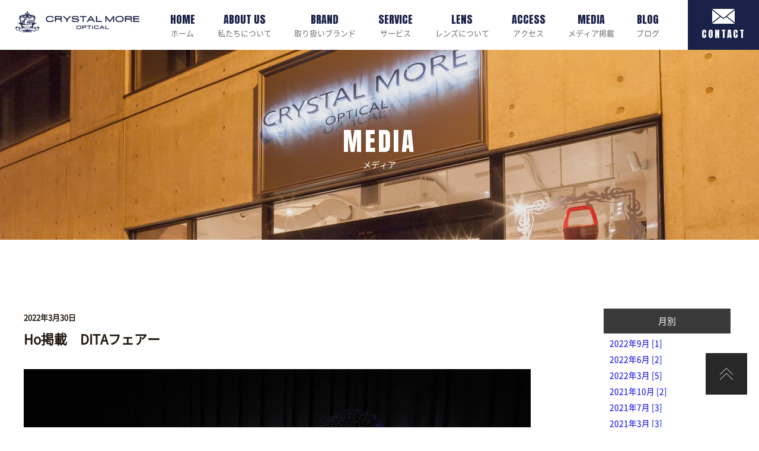

--- FILE ---
content_type: text/html; charset=UTF-8
request_url: https://www.crystalmore.co.jp/archives/53915
body_size: 9871
content:
<!--   新着個別ページ     -->
<!DOCTYPE HTML>
<html dir="ltr" lang="ja">

<head>
	<!-- Global site tag (gtag.js) - Google Analytics -->
<script async src="https://www.googletagmanager.com/gtag/js?id=UA-161703319-1"></script>
<script>
  window.dataLayer = window.dataLayer || [];
  function gtag(){dataLayer.push(arguments);}
  gtag('js', new Date());

  gtag('config', 'UA-161703319-1');
</script>


<script>
document.addEventListener( 'wpcf7mailsent', function( event ) {
gtag('event', 'con2', {
'event_category': 'con1',
'event_label': 'con3'
});
}, false );
</script>






	<meta http-equiv="Content-Type" content="text/html; charset=UTF-8">
	
	<meta name="keywords" content="" />
	<meta name="description" content="" />
	<meta name="viewport" content="width=device-width,initial-scale=1,maximum-scale=1,user-scalable=no">
		<link href="https://fonts.googleapis.com/css?family=Roboto+Slab|Anton&display=swap" rel="stylesheet">
	<link rel="icon" href="/favicon.ico">

	<!-- Fonts -->
		<style>img:is([sizes="auto" i], [sizes^="auto," i]) { contain-intrinsic-size: 3000px 1500px }</style>
	
		<!-- All in One SEO 4.6.4 - aioseo.com -->
		<title>Ho掲載 DITAフェアー | 札幌ブランドメガネセレクトショップCRYSTAL MORE</title>
		<meta name="robots" content="max-image-preview:large" />
		<link rel="canonical" href="https://www.crystalmore.co.jp/archives/53915" />
		<meta name="generator" content="All in One SEO (AIOSEO) 4.6.4" />
		<meta property="og:locale" content="ja_JP" />
		<meta property="og:site_name" content="クリスタルモア |" />
		<meta property="og:type" content="article" />
		<meta property="og:title" content="Ho掲載 DITAフェアー | 札幌ブランドメガネセレクトショップCRYSTAL MORE" />
		<meta property="og:url" content="https://www.crystalmore.co.jp/archives/53915" />
		<meta property="article:published_time" content="2022-03-30T10:21:59+00:00" />
		<meta property="article:modified_time" content="2022-03-30T10:24:26+00:00" />
		<meta name="twitter:card" content="summary" />
		<meta name="twitter:title" content="Ho掲載 DITAフェアー | 札幌ブランドメガネセレクトショップCRYSTAL MORE" />
		<script type="application/ld+json" class="aioseo-schema">
			{"@context":"https:\/\/schema.org","@graph":[{"@type":"Article","@id":"https:\/\/www.crystalmore.co.jp\/archives\/53915#article","name":"Ho\u63b2\u8f09 DITA\u30d5\u30a7\u30a2\u30fc | \u672d\u5e4c\u30d6\u30e9\u30f3\u30c9\u30e1\u30ac\u30cd\u30bb\u30ec\u30af\u30c8\u30b7\u30e7\u30c3\u30d7CRYSTAL MORE","headline":"Ho\u63b2\u8f09\u3000DITA\u30d5\u30a7\u30a2\u30fc","author":{"@id":"https:\/\/www.crystalmore.co.jp\/archives\/author\/crystalmore#author"},"publisher":{"@id":"https:\/\/www.crystalmore.co.jp\/#organization"},"image":{"@type":"ImageObject","url":"https:\/\/www.crystalmore.co.jp\/wp_crystalmore\/wp-content\/uploads\/2022\/03\/b5ddf9945bd79c38dd738a71c754aba1.jpg","width":1240,"height":1654},"datePublished":"2022-03-30T19:21:59+09:00","dateModified":"2022-03-30T19:24:26+09:00","inLanguage":"ja","mainEntityOfPage":{"@id":"https:\/\/www.crystalmore.co.jp\/archives\/53915#webpage"},"isPartOf":{"@id":"https:\/\/www.crystalmore.co.jp\/archives\/53915#webpage"},"articleSection":"\u30e1\u30c7\u30a3\u30a2\u63b2\u8f09"},{"@type":"BreadcrumbList","@id":"https:\/\/www.crystalmore.co.jp\/archives\/53915#breadcrumblist","itemListElement":[{"@type":"ListItem","@id":"https:\/\/www.crystalmore.co.jp\/#listItem","position":1,"name":"\u5bb6"}]},{"@type":"Organization","@id":"https:\/\/www.crystalmore.co.jp\/#organization","name":"CRYSTAL MORE","url":"https:\/\/www.crystalmore.co.jp\/","logo":{"@type":"ImageObject","url":"https:\/\/www.crystalmore.co.jp\/wp_crystalmore\/wp-content\/uploads\/2020\/10\/logo03.png","@id":"https:\/\/www.crystalmore.co.jp\/archives\/53915\/#organizationLogo","width":757,"height":130},"image":{"@id":"https:\/\/www.crystalmore.co.jp\/archives\/53915\/#organizationLogo"}},{"@type":"Person","@id":"https:\/\/www.crystalmore.co.jp\/archives\/author\/crystalmore#author","url":"https:\/\/www.crystalmore.co.jp\/archives\/author\/crystalmore","name":"crystalmore","image":{"@type":"ImageObject","@id":"https:\/\/www.crystalmore.co.jp\/archives\/53915#authorImage","url":"https:\/\/secure.gravatar.com\/avatar\/519975b032bba3eaeef4f9440ddc7c15?s=96&d=mm&r=g","width":96,"height":96,"caption":"crystalmore"}},{"@type":"WebPage","@id":"https:\/\/www.crystalmore.co.jp\/archives\/53915#webpage","url":"https:\/\/www.crystalmore.co.jp\/archives\/53915","name":"Ho\u63b2\u8f09 DITA\u30d5\u30a7\u30a2\u30fc | \u672d\u5e4c\u30d6\u30e9\u30f3\u30c9\u30e1\u30ac\u30cd\u30bb\u30ec\u30af\u30c8\u30b7\u30e7\u30c3\u30d7CRYSTAL MORE","inLanguage":"ja","isPartOf":{"@id":"https:\/\/www.crystalmore.co.jp\/#website"},"breadcrumb":{"@id":"https:\/\/www.crystalmore.co.jp\/archives\/53915#breadcrumblist"},"author":{"@id":"https:\/\/www.crystalmore.co.jp\/archives\/author\/crystalmore#author"},"creator":{"@id":"https:\/\/www.crystalmore.co.jp\/archives\/author\/crystalmore#author"},"image":{"@type":"ImageObject","url":"https:\/\/www.crystalmore.co.jp\/wp_crystalmore\/wp-content\/uploads\/2022\/03\/b5ddf9945bd79c38dd738a71c754aba1.jpg","@id":"https:\/\/www.crystalmore.co.jp\/archives\/53915\/#mainImage","width":1240,"height":1654},"primaryImageOfPage":{"@id":"https:\/\/www.crystalmore.co.jp\/archives\/53915#mainImage"},"datePublished":"2022-03-30T19:21:59+09:00","dateModified":"2022-03-30T19:24:26+09:00"},{"@type":"WebSite","@id":"https:\/\/www.crystalmore.co.jp\/#website","url":"https:\/\/www.crystalmore.co.jp\/","name":"\u30af\u30ea\u30b9\u30bf\u30eb\u30e2\u30a2","inLanguage":"ja","publisher":{"@id":"https:\/\/www.crystalmore.co.jp\/#organization"}}]}
		</script>
		<!-- All in One SEO -->

<link rel="alternate" type="application/rss+xml" title="クリスタルモア &raquo; Ho掲載　DITAフェアー のコメントのフィード" href="https://www.crystalmore.co.jp/archives/53915/feed" />
		<!-- This site uses the Google Analytics by MonsterInsights plugin v8.27.0 - Using Analytics tracking - https://www.monsterinsights.com/ -->
		<!-- Note: MonsterInsights is not currently configured on this site. The site owner needs to authenticate with Google Analytics in the MonsterInsights settings panel. -->
					<!-- No tracking code set -->
				<!-- / Google Analytics by MonsterInsights -->
		<script type="text/javascript">
/* <![CDATA[ */
window._wpemojiSettings = {"baseUrl":"https:\/\/s.w.org\/images\/core\/emoji\/15.0.3\/72x72\/","ext":".png","svgUrl":"https:\/\/s.w.org\/images\/core\/emoji\/15.0.3\/svg\/","svgExt":".svg","source":{"concatemoji":"https:\/\/www.crystalmore.co.jp\/wp_crystalmore\/wp-includes\/js\/wp-emoji-release.min.js?ver=6.7.4"}};
/*! This file is auto-generated */
!function(i,n){var o,s,e;function c(e){try{var t={supportTests:e,timestamp:(new Date).valueOf()};sessionStorage.setItem(o,JSON.stringify(t))}catch(e){}}function p(e,t,n){e.clearRect(0,0,e.canvas.width,e.canvas.height),e.fillText(t,0,0);var t=new Uint32Array(e.getImageData(0,0,e.canvas.width,e.canvas.height).data),r=(e.clearRect(0,0,e.canvas.width,e.canvas.height),e.fillText(n,0,0),new Uint32Array(e.getImageData(0,0,e.canvas.width,e.canvas.height).data));return t.every(function(e,t){return e===r[t]})}function u(e,t,n){switch(t){case"flag":return n(e,"\ud83c\udff3\ufe0f\u200d\u26a7\ufe0f","\ud83c\udff3\ufe0f\u200b\u26a7\ufe0f")?!1:!n(e,"\ud83c\uddfa\ud83c\uddf3","\ud83c\uddfa\u200b\ud83c\uddf3")&&!n(e,"\ud83c\udff4\udb40\udc67\udb40\udc62\udb40\udc65\udb40\udc6e\udb40\udc67\udb40\udc7f","\ud83c\udff4\u200b\udb40\udc67\u200b\udb40\udc62\u200b\udb40\udc65\u200b\udb40\udc6e\u200b\udb40\udc67\u200b\udb40\udc7f");case"emoji":return!n(e,"\ud83d\udc26\u200d\u2b1b","\ud83d\udc26\u200b\u2b1b")}return!1}function f(e,t,n){var r="undefined"!=typeof WorkerGlobalScope&&self instanceof WorkerGlobalScope?new OffscreenCanvas(300,150):i.createElement("canvas"),a=r.getContext("2d",{willReadFrequently:!0}),o=(a.textBaseline="top",a.font="600 32px Arial",{});return e.forEach(function(e){o[e]=t(a,e,n)}),o}function t(e){var t=i.createElement("script");t.src=e,t.defer=!0,i.head.appendChild(t)}"undefined"!=typeof Promise&&(o="wpEmojiSettingsSupports",s=["flag","emoji"],n.supports={everything:!0,everythingExceptFlag:!0},e=new Promise(function(e){i.addEventListener("DOMContentLoaded",e,{once:!0})}),new Promise(function(t){var n=function(){try{var e=JSON.parse(sessionStorage.getItem(o));if("object"==typeof e&&"number"==typeof e.timestamp&&(new Date).valueOf()<e.timestamp+604800&&"object"==typeof e.supportTests)return e.supportTests}catch(e){}return null}();if(!n){if("undefined"!=typeof Worker&&"undefined"!=typeof OffscreenCanvas&&"undefined"!=typeof URL&&URL.createObjectURL&&"undefined"!=typeof Blob)try{var e="postMessage("+f.toString()+"("+[JSON.stringify(s),u.toString(),p.toString()].join(",")+"));",r=new Blob([e],{type:"text/javascript"}),a=new Worker(URL.createObjectURL(r),{name:"wpTestEmojiSupports"});return void(a.onmessage=function(e){c(n=e.data),a.terminate(),t(n)})}catch(e){}c(n=f(s,u,p))}t(n)}).then(function(e){for(var t in e)n.supports[t]=e[t],n.supports.everything=n.supports.everything&&n.supports[t],"flag"!==t&&(n.supports.everythingExceptFlag=n.supports.everythingExceptFlag&&n.supports[t]);n.supports.everythingExceptFlag=n.supports.everythingExceptFlag&&!n.supports.flag,n.DOMReady=!1,n.readyCallback=function(){n.DOMReady=!0}}).then(function(){return e}).then(function(){var e;n.supports.everything||(n.readyCallback(),(e=n.source||{}).concatemoji?t(e.concatemoji):e.wpemoji&&e.twemoji&&(t(e.twemoji),t(e.wpemoji)))}))}((window,document),window._wpemojiSettings);
/* ]]> */
</script>
<style id='wp-emoji-styles-inline-css' type='text/css'>

	img.wp-smiley, img.emoji {
		display: inline !important;
		border: none !important;
		box-shadow: none !important;
		height: 1em !important;
		width: 1em !important;
		margin: 0 0.07em !important;
		vertical-align: -0.1em !important;
		background: none !important;
		padding: 0 !important;
	}
</style>
<link rel='stylesheet' id='wp-block-library-css' href='https://www.crystalmore.co.jp/wp_crystalmore/wp-includes/css/dist/block-library/style.min.css?ver=6.7.4' type='text/css' media='all' />
<style id='classic-theme-styles-inline-css' type='text/css'>
/*! This file is auto-generated */
.wp-block-button__link{color:#fff;background-color:#32373c;border-radius:9999px;box-shadow:none;text-decoration:none;padding:calc(.667em + 2px) calc(1.333em + 2px);font-size:1.125em}.wp-block-file__button{background:#32373c;color:#fff;text-decoration:none}
</style>
<style id='global-styles-inline-css' type='text/css'>
:root{--wp--preset--aspect-ratio--square: 1;--wp--preset--aspect-ratio--4-3: 4/3;--wp--preset--aspect-ratio--3-4: 3/4;--wp--preset--aspect-ratio--3-2: 3/2;--wp--preset--aspect-ratio--2-3: 2/3;--wp--preset--aspect-ratio--16-9: 16/9;--wp--preset--aspect-ratio--9-16: 9/16;--wp--preset--color--black: #000000;--wp--preset--color--cyan-bluish-gray: #abb8c3;--wp--preset--color--white: #ffffff;--wp--preset--color--pale-pink: #f78da7;--wp--preset--color--vivid-red: #cf2e2e;--wp--preset--color--luminous-vivid-orange: #ff6900;--wp--preset--color--luminous-vivid-amber: #fcb900;--wp--preset--color--light-green-cyan: #7bdcb5;--wp--preset--color--vivid-green-cyan: #00d084;--wp--preset--color--pale-cyan-blue: #8ed1fc;--wp--preset--color--vivid-cyan-blue: #0693e3;--wp--preset--color--vivid-purple: #9b51e0;--wp--preset--gradient--vivid-cyan-blue-to-vivid-purple: linear-gradient(135deg,rgba(6,147,227,1) 0%,rgb(155,81,224) 100%);--wp--preset--gradient--light-green-cyan-to-vivid-green-cyan: linear-gradient(135deg,rgb(122,220,180) 0%,rgb(0,208,130) 100%);--wp--preset--gradient--luminous-vivid-amber-to-luminous-vivid-orange: linear-gradient(135deg,rgba(252,185,0,1) 0%,rgba(255,105,0,1) 100%);--wp--preset--gradient--luminous-vivid-orange-to-vivid-red: linear-gradient(135deg,rgba(255,105,0,1) 0%,rgb(207,46,46) 100%);--wp--preset--gradient--very-light-gray-to-cyan-bluish-gray: linear-gradient(135deg,rgb(238,238,238) 0%,rgb(169,184,195) 100%);--wp--preset--gradient--cool-to-warm-spectrum: linear-gradient(135deg,rgb(74,234,220) 0%,rgb(151,120,209) 20%,rgb(207,42,186) 40%,rgb(238,44,130) 60%,rgb(251,105,98) 80%,rgb(254,248,76) 100%);--wp--preset--gradient--blush-light-purple: linear-gradient(135deg,rgb(255,206,236) 0%,rgb(152,150,240) 100%);--wp--preset--gradient--blush-bordeaux: linear-gradient(135deg,rgb(254,205,165) 0%,rgb(254,45,45) 50%,rgb(107,0,62) 100%);--wp--preset--gradient--luminous-dusk: linear-gradient(135deg,rgb(255,203,112) 0%,rgb(199,81,192) 50%,rgb(65,88,208) 100%);--wp--preset--gradient--pale-ocean: linear-gradient(135deg,rgb(255,245,203) 0%,rgb(182,227,212) 50%,rgb(51,167,181) 100%);--wp--preset--gradient--electric-grass: linear-gradient(135deg,rgb(202,248,128) 0%,rgb(113,206,126) 100%);--wp--preset--gradient--midnight: linear-gradient(135deg,rgb(2,3,129) 0%,rgb(40,116,252) 100%);--wp--preset--font-size--small: 13px;--wp--preset--font-size--medium: 20px;--wp--preset--font-size--large: 36px;--wp--preset--font-size--x-large: 42px;--wp--preset--spacing--20: 0.44rem;--wp--preset--spacing--30: 0.67rem;--wp--preset--spacing--40: 1rem;--wp--preset--spacing--50: 1.5rem;--wp--preset--spacing--60: 2.25rem;--wp--preset--spacing--70: 3.38rem;--wp--preset--spacing--80: 5.06rem;--wp--preset--shadow--natural: 6px 6px 9px rgba(0, 0, 0, 0.2);--wp--preset--shadow--deep: 12px 12px 50px rgba(0, 0, 0, 0.4);--wp--preset--shadow--sharp: 6px 6px 0px rgba(0, 0, 0, 0.2);--wp--preset--shadow--outlined: 6px 6px 0px -3px rgba(255, 255, 255, 1), 6px 6px rgba(0, 0, 0, 1);--wp--preset--shadow--crisp: 6px 6px 0px rgba(0, 0, 0, 1);}:where(.is-layout-flex){gap: 0.5em;}:where(.is-layout-grid){gap: 0.5em;}body .is-layout-flex{display: flex;}.is-layout-flex{flex-wrap: wrap;align-items: center;}.is-layout-flex > :is(*, div){margin: 0;}body .is-layout-grid{display: grid;}.is-layout-grid > :is(*, div){margin: 0;}:where(.wp-block-columns.is-layout-flex){gap: 2em;}:where(.wp-block-columns.is-layout-grid){gap: 2em;}:where(.wp-block-post-template.is-layout-flex){gap: 1.25em;}:where(.wp-block-post-template.is-layout-grid){gap: 1.25em;}.has-black-color{color: var(--wp--preset--color--black) !important;}.has-cyan-bluish-gray-color{color: var(--wp--preset--color--cyan-bluish-gray) !important;}.has-white-color{color: var(--wp--preset--color--white) !important;}.has-pale-pink-color{color: var(--wp--preset--color--pale-pink) !important;}.has-vivid-red-color{color: var(--wp--preset--color--vivid-red) !important;}.has-luminous-vivid-orange-color{color: var(--wp--preset--color--luminous-vivid-orange) !important;}.has-luminous-vivid-amber-color{color: var(--wp--preset--color--luminous-vivid-amber) !important;}.has-light-green-cyan-color{color: var(--wp--preset--color--light-green-cyan) !important;}.has-vivid-green-cyan-color{color: var(--wp--preset--color--vivid-green-cyan) !important;}.has-pale-cyan-blue-color{color: var(--wp--preset--color--pale-cyan-blue) !important;}.has-vivid-cyan-blue-color{color: var(--wp--preset--color--vivid-cyan-blue) !important;}.has-vivid-purple-color{color: var(--wp--preset--color--vivid-purple) !important;}.has-black-background-color{background-color: var(--wp--preset--color--black) !important;}.has-cyan-bluish-gray-background-color{background-color: var(--wp--preset--color--cyan-bluish-gray) !important;}.has-white-background-color{background-color: var(--wp--preset--color--white) !important;}.has-pale-pink-background-color{background-color: var(--wp--preset--color--pale-pink) !important;}.has-vivid-red-background-color{background-color: var(--wp--preset--color--vivid-red) !important;}.has-luminous-vivid-orange-background-color{background-color: var(--wp--preset--color--luminous-vivid-orange) !important;}.has-luminous-vivid-amber-background-color{background-color: var(--wp--preset--color--luminous-vivid-amber) !important;}.has-light-green-cyan-background-color{background-color: var(--wp--preset--color--light-green-cyan) !important;}.has-vivid-green-cyan-background-color{background-color: var(--wp--preset--color--vivid-green-cyan) !important;}.has-pale-cyan-blue-background-color{background-color: var(--wp--preset--color--pale-cyan-blue) !important;}.has-vivid-cyan-blue-background-color{background-color: var(--wp--preset--color--vivid-cyan-blue) !important;}.has-vivid-purple-background-color{background-color: var(--wp--preset--color--vivid-purple) !important;}.has-black-border-color{border-color: var(--wp--preset--color--black) !important;}.has-cyan-bluish-gray-border-color{border-color: var(--wp--preset--color--cyan-bluish-gray) !important;}.has-white-border-color{border-color: var(--wp--preset--color--white) !important;}.has-pale-pink-border-color{border-color: var(--wp--preset--color--pale-pink) !important;}.has-vivid-red-border-color{border-color: var(--wp--preset--color--vivid-red) !important;}.has-luminous-vivid-orange-border-color{border-color: var(--wp--preset--color--luminous-vivid-orange) !important;}.has-luminous-vivid-amber-border-color{border-color: var(--wp--preset--color--luminous-vivid-amber) !important;}.has-light-green-cyan-border-color{border-color: var(--wp--preset--color--light-green-cyan) !important;}.has-vivid-green-cyan-border-color{border-color: var(--wp--preset--color--vivid-green-cyan) !important;}.has-pale-cyan-blue-border-color{border-color: var(--wp--preset--color--pale-cyan-blue) !important;}.has-vivid-cyan-blue-border-color{border-color: var(--wp--preset--color--vivid-cyan-blue) !important;}.has-vivid-purple-border-color{border-color: var(--wp--preset--color--vivid-purple) !important;}.has-vivid-cyan-blue-to-vivid-purple-gradient-background{background: var(--wp--preset--gradient--vivid-cyan-blue-to-vivid-purple) !important;}.has-light-green-cyan-to-vivid-green-cyan-gradient-background{background: var(--wp--preset--gradient--light-green-cyan-to-vivid-green-cyan) !important;}.has-luminous-vivid-amber-to-luminous-vivid-orange-gradient-background{background: var(--wp--preset--gradient--luminous-vivid-amber-to-luminous-vivid-orange) !important;}.has-luminous-vivid-orange-to-vivid-red-gradient-background{background: var(--wp--preset--gradient--luminous-vivid-orange-to-vivid-red) !important;}.has-very-light-gray-to-cyan-bluish-gray-gradient-background{background: var(--wp--preset--gradient--very-light-gray-to-cyan-bluish-gray) !important;}.has-cool-to-warm-spectrum-gradient-background{background: var(--wp--preset--gradient--cool-to-warm-spectrum) !important;}.has-blush-light-purple-gradient-background{background: var(--wp--preset--gradient--blush-light-purple) !important;}.has-blush-bordeaux-gradient-background{background: var(--wp--preset--gradient--blush-bordeaux) !important;}.has-luminous-dusk-gradient-background{background: var(--wp--preset--gradient--luminous-dusk) !important;}.has-pale-ocean-gradient-background{background: var(--wp--preset--gradient--pale-ocean) !important;}.has-electric-grass-gradient-background{background: var(--wp--preset--gradient--electric-grass) !important;}.has-midnight-gradient-background{background: var(--wp--preset--gradient--midnight) !important;}.has-small-font-size{font-size: var(--wp--preset--font-size--small) !important;}.has-medium-font-size{font-size: var(--wp--preset--font-size--medium) !important;}.has-large-font-size{font-size: var(--wp--preset--font-size--large) !important;}.has-x-large-font-size{font-size: var(--wp--preset--font-size--x-large) !important;}
:where(.wp-block-post-template.is-layout-flex){gap: 1.25em;}:where(.wp-block-post-template.is-layout-grid){gap: 1.25em;}
:where(.wp-block-columns.is-layout-flex){gap: 2em;}:where(.wp-block-columns.is-layout-grid){gap: 2em;}
:root :where(.wp-block-pullquote){font-size: 1.5em;line-height: 1.6;}
</style>
<link rel='stylesheet' id='contact-form-7-css' href='https://www.crystalmore.co.jp/wp_crystalmore/wp-content/plugins/contact-form-7/includes/css/styles.css?ver=5.9.5' type='text/css' media='all' />
<link rel='stylesheet' id='usces_default_css-css' href='https://www.crystalmore.co.jp/wp_crystalmore/wp-content/plugins/usc-e-shop/css/usces_default.css?ver=2.11.27.2601211' type='text/css' media='all' />
<link rel='stylesheet' id='dashicons-css' href='https://www.crystalmore.co.jp/wp_crystalmore/wp-includes/css/dashicons.min.css?ver=6.7.4' type='text/css' media='all' />
<link rel='stylesheet' id='usces_cart_css-css' href='https://www.crystalmore.co.jp/wp_crystalmore/wp-content/plugins/usc-e-shop/css/usces_cart.css?ver=2.11.27.2601211' type='text/css' media='all' />
<script type="text/javascript" src="//ajax.googleapis.com/ajax/libs/jquery/1.11.2/jquery.min.js?ver=1.10.2" id="jquery-js"></script>
<script type="text/javascript" src="//cdnjs.cloudflare.com/ajax/libs/jquery-migrate/1.2.1/jquery-migrate.min.js?ver=1.2.1" id="jquery-mig-js"></script>
<link rel="https://api.w.org/" href="https://www.crystalmore.co.jp/wp-json/" /><link rel="alternate" title="JSON" type="application/json" href="https://www.crystalmore.co.jp/wp-json/wp/v2/posts/53915" /><link rel="EditURI" type="application/rsd+xml" title="RSD" href="https://www.crystalmore.co.jp/wp_crystalmore/xmlrpc.php?rsd" />
<meta name="generator" content="WordPress 6.7.4" />
<link rel='shortlink' href='https://www.crystalmore.co.jp/?p=53915' />
<link rel="alternate" title="oEmbed (JSON)" type="application/json+oembed" href="https://www.crystalmore.co.jp/wp-json/oembed/1.0/embed?url=https%3A%2F%2Fwww.crystalmore.co.jp%2Farchives%2F53915" />
<link rel="alternate" title="oEmbed (XML)" type="text/xml+oembed" href="https://www.crystalmore.co.jp/wp-json/oembed/1.0/embed?url=https%3A%2F%2Fwww.crystalmore.co.jp%2Farchives%2F53915&#038;format=xml" />

	<link rel="stylesheet" href="/css/mix.css">
	<link rel="stylesheet" href="/css/index.css">
	<link rel="stylesheet" href="/slick/slick.css">
	<link rel="stylesheet" href="/slick/slick-theme.css">
	<link rel="stylesheet" href="/css/flexslider.css">
	<link rel="stylesheet" href="/css/animate.min.css">
</head>

<body>
	<link rel="stylesheet" href="/wp_crystalmore/wp-content/themes/wp_crystalmore/style.css">
	<header>
		<div class="flex_set flex_space_bet egas">
			<h1><a href="https://www.crystalmore.co.jp/" class="logo_a"><img src="/images/logo.png" alt="眼鏡通販CRYSTAL MORE"></a></h1>
			<nav>
				<ul class="flex_set flex_space_bet">
					<li><a href="https://www.crystalmore.co.jp/"><span>HOME</span>ホーム</a></li>
					<li><a href="/about.html"><span>ABOUT US</span>私たちについて</a></li>
					<li><a href="/brand"><span>BRAND</span>取り扱いブランド</a></li>
					<li><a href="/service.html"><span>SERVICE</span>サービス</a></li>
					<li><a href="/lens.html"><span>LENS</span>レンズについて</a></li>
					<li><a href="/access.html"><span>ACCESS</span>アクセス</a></li>
					<li><a href="/archives/category/media"><span>MEDIA</span>メディア掲載</a></li>
					<li><a href="/archives/blog"><span>BLOG</span>ブログ</a></li>
				</ul>
			</nav>
			<a href="/contact" class="contact_a"><span><img src="/images/mail_icon.png" alt=""></span><span>CONTACT</span></a>
			<div id="spnav_b"><button><span></span><span></span><span></span></button></div>
		</div>
	</header>

<article>
			<section class="inner_fv access_fv">
			<p><span>MEDIA</span><span>メディア</span></p>
		</section>
	
	<section class="sec004">
		<div class="w_1200">
			<div class="flex_set flex_space_bet">
				<div class="main_post_area">
					<div class="n-header">
						<div class="yellow"><time datetime="2022-03-30">2022年3月30日</time></div>
						<p class="wptitle">Ho掲載　DITAフェアー</p>
					</div>
					<section class="imgnews">
						
<figure class="wp-block-image size-full"><img fetchpriority="high" decoding="async" width="1240" height="1654" src="https://www.crystalmore.co.jp/wp_crystalmore/wp-content/uploads/2022/03/b5ddf9945bd79c38dd738a71c754aba1.jpg" alt="" class="wp-image-53916" srcset="https://www.crystalmore.co.jp/wp_crystalmore/wp-content/uploads/2022/03/b5ddf9945bd79c38dd738a71c754aba1.jpg 1240w, https://www.crystalmore.co.jp/wp_crystalmore/wp-content/uploads/2022/03/b5ddf9945bd79c38dd738a71c754aba1-225x300.jpg 225w, https://www.crystalmore.co.jp/wp_crystalmore/wp-content/uploads/2022/03/b5ddf9945bd79c38dd738a71c754aba1-768x1024.jpg 768w, https://www.crystalmore.co.jp/wp_crystalmore/wp-content/uploads/2022/03/b5ddf9945bd79c38dd738a71c754aba1-1152x1536.jpg 1152w" sizes="(max-width: 1240px) 100vw, 1240px" /></figure>
					</section>
					<div class="flex_set flex_space_bet">
						<div>
						&laquo; <a href="https://www.crystalmore.co.jp/archives/50442" rel="prev">前の記事</a>						</div>
						<div>
						<a href="https://www.crystalmore.co.jp/archives/53919" rel="next">次の記事</a> &raquo;						</div>
					</div>
											<p class="view"><a href="/archives/category/media/">メディア掲載一覧へ ＞</a></p>
									</div>
									<div class="side_cont">
						<ul class="monthly-list">
							<p class="mei4"><span>月別</span></p>
																						<ul>
																			<li>
											<a href="https://www.crystalmore.co.jp/archives/date/2022/9/?cat=413">
												2022年9月 [1]</a></li>
																			<li>
											<a href="https://www.crystalmore.co.jp/archives/date/2022/6/?cat=413">
												2022年6月 [2]</a></li>
																			<li>
											<a href="https://www.crystalmore.co.jp/archives/date/2022/3/?cat=413">
												2022年3月 [5]</a></li>
																			<li>
											<a href="https://www.crystalmore.co.jp/archives/date/2021/10/?cat=413">
												2021年10月 [2]</a></li>
																			<li>
											<a href="https://www.crystalmore.co.jp/archives/date/2021/7/?cat=413">
												2021年7月 [3]</a></li>
																			<li>
											<a href="https://www.crystalmore.co.jp/archives/date/2021/3/?cat=413">
												2021年3月 [3]</a></li>
																			<li>
											<a href="https://www.crystalmore.co.jp/archives/date/2020/11/?cat=413">
												2020年11月 [3]</a></li>
																			<li>
											<a href="https://www.crystalmore.co.jp/archives/date/2020/8/?cat=413">
												2020年8月 [4]</a></li>
																			<li>
											<a href="https://www.crystalmore.co.jp/archives/date/2020/4/?cat=413">
												2020年4月 [1]</a></li>
																			<li>
											<a href="https://www.crystalmore.co.jp/archives/date/2020/3/?cat=413">
												2020年3月 [1]</a></li>
																			<li>
											<a href="https://www.crystalmore.co.jp/archives/date/2020/2/?cat=413">
												2020年2月 [1]</a></li>
																			<li>
											<a href="https://www.crystalmore.co.jp/archives/date/2020/1/?cat=413">
												2020年1月 [2]</a></li>
																			<li>
											<a href="https://www.crystalmore.co.jp/archives/date/2019/12/?cat=413">
												2019年12月 [11]</a></li>
																			<li>
											<a href="https://www.crystalmore.co.jp/archives/date/2019/5/?cat=413">
												2019年5月 [1]</a></li>
																			<li>
											<a href="https://www.crystalmore.co.jp/archives/date/2018/12/?cat=413">
												2018年12月 [2]</a></li>
																			<li>
											<a href="https://www.crystalmore.co.jp/archives/date/2018/8/?cat=413">
												2018年8月 [1]</a></li>
																	</ul>
													</ul>
					</div>
							</div>
		</div>
	</section>
	<section>
		<div class="w5et5jh">
			<div class="w_1440">
				<div class="irh9">
					<h2 class="b38_h2"><span>CONTACT</span><span>お問い合わせ</span></h2>
					<div class="textarea">
						<p>眼鏡に関するご相談やお問い合わせがございましたら、<br>下記メールフォームよりお気軽にご連絡ください。</p>
					</div>
					<a href="/contact" class="more_a03">
						<span><img src="/images/mail_icon.png" alt=""></span><span>MAIL FORM</span>
					</a>
				</div>
			</div>
		</div>
	</section>

</article>




<div id="nav_eem">
	<div class="ponge">
		<ul class="sp_nav_ul">
			<li><a href="https://www.crystalmore.co.jp/"><span>HOME</span>ホーム</a></li>
			<li><a href="/about.html"><span>ABOUT US</span>私たちについて</a></li>
			<li><a href="/brand"><span>BRAND</span>取り扱いブランド</a></li>
			<li><a href="/service.html"><span>SERVICE</span>サービス</a></li>
			<li><a href="/lens.html"><span>LENS</span>レンズについて</a></li>
			<li><a href="/access.html"><span>ACCESS</span>アクセス</a></li>
			<li><a href="/archives/category/media"><span>MEDIA</span>メディア掲載</a></li>
			<li><a href="/archives/blog"><span>BLOG</span>ブログ</a></li>
		</ul>
	</div>
</div>
<p class="pagetop"><a href="#"><img src="/images/pagetop.jpg" alt="トップに戻る"></IMG></a></p>
<footer>

	<div class="w_1440">
		<div class="flex_set flex_space_bet">
			<div class="dj787">
				<a href="https://www.crystalmore.co.jp/" class="f_logo"><img src="/images/logo03.png" alt="眼鏡通販CRYSTAL MORE"></a>
				<div class="textarea p_10">
					<p>〒060-0063 <br class="sp_br">札幌市中央区南3西8丁目（狸小路８丁目）八光ビル1F<br>OPEN 11:00～20:00 <br class="sp_br">/ 毎週水曜日、木曜日定休日(祝日営業)</p>
				</div>
				<p class="flex_set tel_p"><span><img src="/images/tel.png" alt=""></span><span>011-210-8008</span>
				</p>
				<a class="mt-10 p_10 efn" href="https://www.crystalmore.co.jp/tos.html">利用規約について</a>
				<a class="efn" href="https://www.crystalmore.co.jp/guide.html">通信販売法に基づく表示</a>
					<div class="mt-25 spmt-35 mb-20 spmb-35 card_type"><img src="https://business.kuronekoyamato.co.jp/service/lineup/payment/logo/images/pay_card.gif" width="490" height="143" border="0" alt="宅急便コレクト お届け時カード払い" ></div>
				<div class="flex_set sns_e mt-10 spmb-20">
					<a href="https://www.instagram.com/crystalmore.official/" target="_blank" rel="noopener"><img src="/images/sns.png" alt="インスタアイコン"></a>
					<a href="https://ja-jp.facebook.com/4545CRYSTALMORE" target="_blank" rel="noopener"><img src="/images/sns02.png" alt="インスタグラム"></a>
				</div>
			</div>
			<div class="dj787">
				<div class="calendar_box">
					<iframe src="https://calendar.google.com/calendar/b/1/embed?height=600&amp;wkst=1&amp;bgcolor=%23ffffff&amp;ctz=Asia%2FTokyo&amp;src=MGxibzdvZjR2ZGJpZ2w2czF1NXU1NThqcnNAZ3JvdXAuY2FsZW5kYXIuZ29vZ2xlLmNvbQ&amp;src=amEuamFwYW5lc2UjaG9saWRheUBncm91cC52LmNhbGVuZGFyLmdvb2dsZS5jb20&amp;color=%23D50000&amp;color=%230B8043&amp;showTitle=0&amp;showTz=0&amp;showPrint=0&amp;showCalendars=0" style="border:solid 1px #777" width="800" height="600" frameborder="0" scrolling="no"></iframe>
				</div>
			</div>
		</div>
		
		<small class="copy_small">© <a href="https://www.crystalmore.co.jp/">札幌ブランドメガネセレクトショップ | CRYSTAL MORE</a></small>
		
		
		
		
		
	</div>
</footer>

	<script type='text/javascript'>
		uscesL10n = {
			
			'ajaxurl': "https://www.crystalmore.co.jp/wp_crystalmore/wp-admin/admin-ajax.php",
			'loaderurl': "https://www.crystalmore.co.jp/wp_crystalmore/wp-content/plugins/usc-e-shop/images/loading.gif",
			'post_id': "53915",
			'cart_number': "27202",
			'is_cart_row': false,
			'opt_esse': new Array(  ),
			'opt_means': new Array(  ),
			'mes_opts': new Array(  ),
			'key_opts': new Array(  ),
			'previous_url': "https://www.crystalmore.co.jp",
			'itemRestriction': "",
			'itemOrderAcceptable': "0",
			'uscespage': "",
			'uscesid': "MGE4MzYwNjcyOTk2MmEzNTljOGVhMTU2NDg0N2U2MGU0M2JkNjUzOTNiMjMxNTA4X2FjdGluZ18wX0E%3D",
			'wc_nonce': "f5e9cab12e"
		}
	</script>
	<script type='text/javascript' src='https://www.crystalmore.co.jp/wp_crystalmore/wp-content/plugins/usc-e-shop/js/usces_cart.js'></script>
			<!-- Welcart version : v2.11.27.2601211 -->
<script type="text/javascript" src="https://www.crystalmore.co.jp/wp_crystalmore/wp-content/plugins/contact-form-7/includes/swv/js/index.js?ver=5.9.5" id="swv-js"></script>
<script type="text/javascript" id="contact-form-7-js-extra">
/* <![CDATA[ */
var wpcf7 = {"api":{"root":"https:\/\/www.crystalmore.co.jp\/wp-json\/","namespace":"contact-form-7\/v1"}};
/* ]]> */
</script>
<script type="text/javascript" src="https://www.crystalmore.co.jp/wp_crystalmore/wp-content/plugins/contact-form-7/includes/js/index.js?ver=5.9.5" id="contact-form-7-js"></script>
<script type="text/javascript" src="https://www.google.com/recaptcha/api.js?render=6LcGEoAeAAAAAJR3iDluTLUNExpu85ZNRUu75wMH&amp;ver=3.0" id="google-recaptcha-js"></script>
<script type="text/javascript" src="https://www.crystalmore.co.jp/wp_crystalmore/wp-includes/js/dist/vendor/wp-polyfill.min.js?ver=3.15.0" id="wp-polyfill-js"></script>
<script type="text/javascript" id="wpcf7-recaptcha-js-extra">
/* <![CDATA[ */
var wpcf7_recaptcha = {"sitekey":"6LcGEoAeAAAAAJR3iDluTLUNExpu85ZNRUu75wMH","actions":{"homepage":"homepage","contactform":"contactform"}};
/* ]]> */
</script>
<script type="text/javascript" src="https://www.crystalmore.co.jp/wp_crystalmore/wp-content/plugins/contact-form-7/modules/recaptcha/index.js?ver=5.9.5" id="wpcf7-recaptcha-js"></script>
<script src="https://ajax.googleapis.com/ajax/libs/jquery/1.8.2/jquery.min.js"></script>
<script src="/js/mix.js"></script>
<script>
	var alertmsg2 = function() {
		$.getScript("/js/jquery.flexslider.js");
	}
	setTimeout(alertmsg2, 450);
</script>
	<script>
		var alertmsg2 = function() {
			$.getScript("/js/jquery.flexslider.js");
		}
		setTimeout(alertmsg2, 450);
	</script>


<script src="/js/wow.min.js"></script>
<script>
	new WOW().init();
</script>
<script>
	$.getScript("/slick/slick.js");
	$(function() {
		$.ajax({
			type: 'GET',
			url: 'https://graph.facebook.com/v5.0/17841417476633869?fields=name%2Cmedia.limit(10)%7Bcaption%2Cmedia_url%2Cpermalink%2Ctimestamp%2Cusername%7D&access_token=EAALw1gbKWMkBAMuQlZAq0YyB8tiWPY3SFB4ZCeBdHr6lZAc7mH7Fu5smX0pOh1OjaztW0JJ5bVrIL6xAsFP2ht9SQekxCFQfonZBVqiZBmBNYZA7mkbdnnRaIANDS6gNPQL9ZADVUB0mM74mZCOQylddemQXOjra9o5cS6oJ7RO76ZACBiPlZCW2yv',
			dataType: 'json',
			success: function(json) {
				var html = '';
				var insta = json.media.data;
				for (var i = 0; i < insta.length; i++) {
					html += '<div class="ger8"><a href="' + insta[i].permalink + '" target="_blank" class="i24"><img src="' + insta[i].media_url + '"></a></div>';
				}
				$("#instafeed").append(html);
			},
			error: function() {
				//エラー時の処理
			}
		});
	})

	var alertmsg = function() {
		$.getScript("/slick/slick_script.js");
	}
	setTimeout(alertmsg, 600);
</script>
</body>

</html>


--- FILE ---
content_type: text/html; charset=utf-8
request_url: https://www.google.com/recaptcha/api2/anchor?ar=1&k=6LcGEoAeAAAAAJR3iDluTLUNExpu85ZNRUu75wMH&co=aHR0cHM6Ly93d3cuY3J5c3RhbG1vcmUuY28uanA6NDQz&hl=en&v=N67nZn4AqZkNcbeMu4prBgzg&size=invisible&anchor-ms=20000&execute-ms=30000&cb=8spzr1vgdcn1
body_size: 48654
content:
<!DOCTYPE HTML><html dir="ltr" lang="en"><head><meta http-equiv="Content-Type" content="text/html; charset=UTF-8">
<meta http-equiv="X-UA-Compatible" content="IE=edge">
<title>reCAPTCHA</title>
<style type="text/css">
/* cyrillic-ext */
@font-face {
  font-family: 'Roboto';
  font-style: normal;
  font-weight: 400;
  font-stretch: 100%;
  src: url(//fonts.gstatic.com/s/roboto/v48/KFO7CnqEu92Fr1ME7kSn66aGLdTylUAMa3GUBHMdazTgWw.woff2) format('woff2');
  unicode-range: U+0460-052F, U+1C80-1C8A, U+20B4, U+2DE0-2DFF, U+A640-A69F, U+FE2E-FE2F;
}
/* cyrillic */
@font-face {
  font-family: 'Roboto';
  font-style: normal;
  font-weight: 400;
  font-stretch: 100%;
  src: url(//fonts.gstatic.com/s/roboto/v48/KFO7CnqEu92Fr1ME7kSn66aGLdTylUAMa3iUBHMdazTgWw.woff2) format('woff2');
  unicode-range: U+0301, U+0400-045F, U+0490-0491, U+04B0-04B1, U+2116;
}
/* greek-ext */
@font-face {
  font-family: 'Roboto';
  font-style: normal;
  font-weight: 400;
  font-stretch: 100%;
  src: url(//fonts.gstatic.com/s/roboto/v48/KFO7CnqEu92Fr1ME7kSn66aGLdTylUAMa3CUBHMdazTgWw.woff2) format('woff2');
  unicode-range: U+1F00-1FFF;
}
/* greek */
@font-face {
  font-family: 'Roboto';
  font-style: normal;
  font-weight: 400;
  font-stretch: 100%;
  src: url(//fonts.gstatic.com/s/roboto/v48/KFO7CnqEu92Fr1ME7kSn66aGLdTylUAMa3-UBHMdazTgWw.woff2) format('woff2');
  unicode-range: U+0370-0377, U+037A-037F, U+0384-038A, U+038C, U+038E-03A1, U+03A3-03FF;
}
/* math */
@font-face {
  font-family: 'Roboto';
  font-style: normal;
  font-weight: 400;
  font-stretch: 100%;
  src: url(//fonts.gstatic.com/s/roboto/v48/KFO7CnqEu92Fr1ME7kSn66aGLdTylUAMawCUBHMdazTgWw.woff2) format('woff2');
  unicode-range: U+0302-0303, U+0305, U+0307-0308, U+0310, U+0312, U+0315, U+031A, U+0326-0327, U+032C, U+032F-0330, U+0332-0333, U+0338, U+033A, U+0346, U+034D, U+0391-03A1, U+03A3-03A9, U+03B1-03C9, U+03D1, U+03D5-03D6, U+03F0-03F1, U+03F4-03F5, U+2016-2017, U+2034-2038, U+203C, U+2040, U+2043, U+2047, U+2050, U+2057, U+205F, U+2070-2071, U+2074-208E, U+2090-209C, U+20D0-20DC, U+20E1, U+20E5-20EF, U+2100-2112, U+2114-2115, U+2117-2121, U+2123-214F, U+2190, U+2192, U+2194-21AE, U+21B0-21E5, U+21F1-21F2, U+21F4-2211, U+2213-2214, U+2216-22FF, U+2308-230B, U+2310, U+2319, U+231C-2321, U+2336-237A, U+237C, U+2395, U+239B-23B7, U+23D0, U+23DC-23E1, U+2474-2475, U+25AF, U+25B3, U+25B7, U+25BD, U+25C1, U+25CA, U+25CC, U+25FB, U+266D-266F, U+27C0-27FF, U+2900-2AFF, U+2B0E-2B11, U+2B30-2B4C, U+2BFE, U+3030, U+FF5B, U+FF5D, U+1D400-1D7FF, U+1EE00-1EEFF;
}
/* symbols */
@font-face {
  font-family: 'Roboto';
  font-style: normal;
  font-weight: 400;
  font-stretch: 100%;
  src: url(//fonts.gstatic.com/s/roboto/v48/KFO7CnqEu92Fr1ME7kSn66aGLdTylUAMaxKUBHMdazTgWw.woff2) format('woff2');
  unicode-range: U+0001-000C, U+000E-001F, U+007F-009F, U+20DD-20E0, U+20E2-20E4, U+2150-218F, U+2190, U+2192, U+2194-2199, U+21AF, U+21E6-21F0, U+21F3, U+2218-2219, U+2299, U+22C4-22C6, U+2300-243F, U+2440-244A, U+2460-24FF, U+25A0-27BF, U+2800-28FF, U+2921-2922, U+2981, U+29BF, U+29EB, U+2B00-2BFF, U+4DC0-4DFF, U+FFF9-FFFB, U+10140-1018E, U+10190-1019C, U+101A0, U+101D0-101FD, U+102E0-102FB, U+10E60-10E7E, U+1D2C0-1D2D3, U+1D2E0-1D37F, U+1F000-1F0FF, U+1F100-1F1AD, U+1F1E6-1F1FF, U+1F30D-1F30F, U+1F315, U+1F31C, U+1F31E, U+1F320-1F32C, U+1F336, U+1F378, U+1F37D, U+1F382, U+1F393-1F39F, U+1F3A7-1F3A8, U+1F3AC-1F3AF, U+1F3C2, U+1F3C4-1F3C6, U+1F3CA-1F3CE, U+1F3D4-1F3E0, U+1F3ED, U+1F3F1-1F3F3, U+1F3F5-1F3F7, U+1F408, U+1F415, U+1F41F, U+1F426, U+1F43F, U+1F441-1F442, U+1F444, U+1F446-1F449, U+1F44C-1F44E, U+1F453, U+1F46A, U+1F47D, U+1F4A3, U+1F4B0, U+1F4B3, U+1F4B9, U+1F4BB, U+1F4BF, U+1F4C8-1F4CB, U+1F4D6, U+1F4DA, U+1F4DF, U+1F4E3-1F4E6, U+1F4EA-1F4ED, U+1F4F7, U+1F4F9-1F4FB, U+1F4FD-1F4FE, U+1F503, U+1F507-1F50B, U+1F50D, U+1F512-1F513, U+1F53E-1F54A, U+1F54F-1F5FA, U+1F610, U+1F650-1F67F, U+1F687, U+1F68D, U+1F691, U+1F694, U+1F698, U+1F6AD, U+1F6B2, U+1F6B9-1F6BA, U+1F6BC, U+1F6C6-1F6CF, U+1F6D3-1F6D7, U+1F6E0-1F6EA, U+1F6F0-1F6F3, U+1F6F7-1F6FC, U+1F700-1F7FF, U+1F800-1F80B, U+1F810-1F847, U+1F850-1F859, U+1F860-1F887, U+1F890-1F8AD, U+1F8B0-1F8BB, U+1F8C0-1F8C1, U+1F900-1F90B, U+1F93B, U+1F946, U+1F984, U+1F996, U+1F9E9, U+1FA00-1FA6F, U+1FA70-1FA7C, U+1FA80-1FA89, U+1FA8F-1FAC6, U+1FACE-1FADC, U+1FADF-1FAE9, U+1FAF0-1FAF8, U+1FB00-1FBFF;
}
/* vietnamese */
@font-face {
  font-family: 'Roboto';
  font-style: normal;
  font-weight: 400;
  font-stretch: 100%;
  src: url(//fonts.gstatic.com/s/roboto/v48/KFO7CnqEu92Fr1ME7kSn66aGLdTylUAMa3OUBHMdazTgWw.woff2) format('woff2');
  unicode-range: U+0102-0103, U+0110-0111, U+0128-0129, U+0168-0169, U+01A0-01A1, U+01AF-01B0, U+0300-0301, U+0303-0304, U+0308-0309, U+0323, U+0329, U+1EA0-1EF9, U+20AB;
}
/* latin-ext */
@font-face {
  font-family: 'Roboto';
  font-style: normal;
  font-weight: 400;
  font-stretch: 100%;
  src: url(//fonts.gstatic.com/s/roboto/v48/KFO7CnqEu92Fr1ME7kSn66aGLdTylUAMa3KUBHMdazTgWw.woff2) format('woff2');
  unicode-range: U+0100-02BA, U+02BD-02C5, U+02C7-02CC, U+02CE-02D7, U+02DD-02FF, U+0304, U+0308, U+0329, U+1D00-1DBF, U+1E00-1E9F, U+1EF2-1EFF, U+2020, U+20A0-20AB, U+20AD-20C0, U+2113, U+2C60-2C7F, U+A720-A7FF;
}
/* latin */
@font-face {
  font-family: 'Roboto';
  font-style: normal;
  font-weight: 400;
  font-stretch: 100%;
  src: url(//fonts.gstatic.com/s/roboto/v48/KFO7CnqEu92Fr1ME7kSn66aGLdTylUAMa3yUBHMdazQ.woff2) format('woff2');
  unicode-range: U+0000-00FF, U+0131, U+0152-0153, U+02BB-02BC, U+02C6, U+02DA, U+02DC, U+0304, U+0308, U+0329, U+2000-206F, U+20AC, U+2122, U+2191, U+2193, U+2212, U+2215, U+FEFF, U+FFFD;
}
/* cyrillic-ext */
@font-face {
  font-family: 'Roboto';
  font-style: normal;
  font-weight: 500;
  font-stretch: 100%;
  src: url(//fonts.gstatic.com/s/roboto/v48/KFO7CnqEu92Fr1ME7kSn66aGLdTylUAMa3GUBHMdazTgWw.woff2) format('woff2');
  unicode-range: U+0460-052F, U+1C80-1C8A, U+20B4, U+2DE0-2DFF, U+A640-A69F, U+FE2E-FE2F;
}
/* cyrillic */
@font-face {
  font-family: 'Roboto';
  font-style: normal;
  font-weight: 500;
  font-stretch: 100%;
  src: url(//fonts.gstatic.com/s/roboto/v48/KFO7CnqEu92Fr1ME7kSn66aGLdTylUAMa3iUBHMdazTgWw.woff2) format('woff2');
  unicode-range: U+0301, U+0400-045F, U+0490-0491, U+04B0-04B1, U+2116;
}
/* greek-ext */
@font-face {
  font-family: 'Roboto';
  font-style: normal;
  font-weight: 500;
  font-stretch: 100%;
  src: url(//fonts.gstatic.com/s/roboto/v48/KFO7CnqEu92Fr1ME7kSn66aGLdTylUAMa3CUBHMdazTgWw.woff2) format('woff2');
  unicode-range: U+1F00-1FFF;
}
/* greek */
@font-face {
  font-family: 'Roboto';
  font-style: normal;
  font-weight: 500;
  font-stretch: 100%;
  src: url(//fonts.gstatic.com/s/roboto/v48/KFO7CnqEu92Fr1ME7kSn66aGLdTylUAMa3-UBHMdazTgWw.woff2) format('woff2');
  unicode-range: U+0370-0377, U+037A-037F, U+0384-038A, U+038C, U+038E-03A1, U+03A3-03FF;
}
/* math */
@font-face {
  font-family: 'Roboto';
  font-style: normal;
  font-weight: 500;
  font-stretch: 100%;
  src: url(//fonts.gstatic.com/s/roboto/v48/KFO7CnqEu92Fr1ME7kSn66aGLdTylUAMawCUBHMdazTgWw.woff2) format('woff2');
  unicode-range: U+0302-0303, U+0305, U+0307-0308, U+0310, U+0312, U+0315, U+031A, U+0326-0327, U+032C, U+032F-0330, U+0332-0333, U+0338, U+033A, U+0346, U+034D, U+0391-03A1, U+03A3-03A9, U+03B1-03C9, U+03D1, U+03D5-03D6, U+03F0-03F1, U+03F4-03F5, U+2016-2017, U+2034-2038, U+203C, U+2040, U+2043, U+2047, U+2050, U+2057, U+205F, U+2070-2071, U+2074-208E, U+2090-209C, U+20D0-20DC, U+20E1, U+20E5-20EF, U+2100-2112, U+2114-2115, U+2117-2121, U+2123-214F, U+2190, U+2192, U+2194-21AE, U+21B0-21E5, U+21F1-21F2, U+21F4-2211, U+2213-2214, U+2216-22FF, U+2308-230B, U+2310, U+2319, U+231C-2321, U+2336-237A, U+237C, U+2395, U+239B-23B7, U+23D0, U+23DC-23E1, U+2474-2475, U+25AF, U+25B3, U+25B7, U+25BD, U+25C1, U+25CA, U+25CC, U+25FB, U+266D-266F, U+27C0-27FF, U+2900-2AFF, U+2B0E-2B11, U+2B30-2B4C, U+2BFE, U+3030, U+FF5B, U+FF5D, U+1D400-1D7FF, U+1EE00-1EEFF;
}
/* symbols */
@font-face {
  font-family: 'Roboto';
  font-style: normal;
  font-weight: 500;
  font-stretch: 100%;
  src: url(//fonts.gstatic.com/s/roboto/v48/KFO7CnqEu92Fr1ME7kSn66aGLdTylUAMaxKUBHMdazTgWw.woff2) format('woff2');
  unicode-range: U+0001-000C, U+000E-001F, U+007F-009F, U+20DD-20E0, U+20E2-20E4, U+2150-218F, U+2190, U+2192, U+2194-2199, U+21AF, U+21E6-21F0, U+21F3, U+2218-2219, U+2299, U+22C4-22C6, U+2300-243F, U+2440-244A, U+2460-24FF, U+25A0-27BF, U+2800-28FF, U+2921-2922, U+2981, U+29BF, U+29EB, U+2B00-2BFF, U+4DC0-4DFF, U+FFF9-FFFB, U+10140-1018E, U+10190-1019C, U+101A0, U+101D0-101FD, U+102E0-102FB, U+10E60-10E7E, U+1D2C0-1D2D3, U+1D2E0-1D37F, U+1F000-1F0FF, U+1F100-1F1AD, U+1F1E6-1F1FF, U+1F30D-1F30F, U+1F315, U+1F31C, U+1F31E, U+1F320-1F32C, U+1F336, U+1F378, U+1F37D, U+1F382, U+1F393-1F39F, U+1F3A7-1F3A8, U+1F3AC-1F3AF, U+1F3C2, U+1F3C4-1F3C6, U+1F3CA-1F3CE, U+1F3D4-1F3E0, U+1F3ED, U+1F3F1-1F3F3, U+1F3F5-1F3F7, U+1F408, U+1F415, U+1F41F, U+1F426, U+1F43F, U+1F441-1F442, U+1F444, U+1F446-1F449, U+1F44C-1F44E, U+1F453, U+1F46A, U+1F47D, U+1F4A3, U+1F4B0, U+1F4B3, U+1F4B9, U+1F4BB, U+1F4BF, U+1F4C8-1F4CB, U+1F4D6, U+1F4DA, U+1F4DF, U+1F4E3-1F4E6, U+1F4EA-1F4ED, U+1F4F7, U+1F4F9-1F4FB, U+1F4FD-1F4FE, U+1F503, U+1F507-1F50B, U+1F50D, U+1F512-1F513, U+1F53E-1F54A, U+1F54F-1F5FA, U+1F610, U+1F650-1F67F, U+1F687, U+1F68D, U+1F691, U+1F694, U+1F698, U+1F6AD, U+1F6B2, U+1F6B9-1F6BA, U+1F6BC, U+1F6C6-1F6CF, U+1F6D3-1F6D7, U+1F6E0-1F6EA, U+1F6F0-1F6F3, U+1F6F7-1F6FC, U+1F700-1F7FF, U+1F800-1F80B, U+1F810-1F847, U+1F850-1F859, U+1F860-1F887, U+1F890-1F8AD, U+1F8B0-1F8BB, U+1F8C0-1F8C1, U+1F900-1F90B, U+1F93B, U+1F946, U+1F984, U+1F996, U+1F9E9, U+1FA00-1FA6F, U+1FA70-1FA7C, U+1FA80-1FA89, U+1FA8F-1FAC6, U+1FACE-1FADC, U+1FADF-1FAE9, U+1FAF0-1FAF8, U+1FB00-1FBFF;
}
/* vietnamese */
@font-face {
  font-family: 'Roboto';
  font-style: normal;
  font-weight: 500;
  font-stretch: 100%;
  src: url(//fonts.gstatic.com/s/roboto/v48/KFO7CnqEu92Fr1ME7kSn66aGLdTylUAMa3OUBHMdazTgWw.woff2) format('woff2');
  unicode-range: U+0102-0103, U+0110-0111, U+0128-0129, U+0168-0169, U+01A0-01A1, U+01AF-01B0, U+0300-0301, U+0303-0304, U+0308-0309, U+0323, U+0329, U+1EA0-1EF9, U+20AB;
}
/* latin-ext */
@font-face {
  font-family: 'Roboto';
  font-style: normal;
  font-weight: 500;
  font-stretch: 100%;
  src: url(//fonts.gstatic.com/s/roboto/v48/KFO7CnqEu92Fr1ME7kSn66aGLdTylUAMa3KUBHMdazTgWw.woff2) format('woff2');
  unicode-range: U+0100-02BA, U+02BD-02C5, U+02C7-02CC, U+02CE-02D7, U+02DD-02FF, U+0304, U+0308, U+0329, U+1D00-1DBF, U+1E00-1E9F, U+1EF2-1EFF, U+2020, U+20A0-20AB, U+20AD-20C0, U+2113, U+2C60-2C7F, U+A720-A7FF;
}
/* latin */
@font-face {
  font-family: 'Roboto';
  font-style: normal;
  font-weight: 500;
  font-stretch: 100%;
  src: url(//fonts.gstatic.com/s/roboto/v48/KFO7CnqEu92Fr1ME7kSn66aGLdTylUAMa3yUBHMdazQ.woff2) format('woff2');
  unicode-range: U+0000-00FF, U+0131, U+0152-0153, U+02BB-02BC, U+02C6, U+02DA, U+02DC, U+0304, U+0308, U+0329, U+2000-206F, U+20AC, U+2122, U+2191, U+2193, U+2212, U+2215, U+FEFF, U+FFFD;
}
/* cyrillic-ext */
@font-face {
  font-family: 'Roboto';
  font-style: normal;
  font-weight: 900;
  font-stretch: 100%;
  src: url(//fonts.gstatic.com/s/roboto/v48/KFO7CnqEu92Fr1ME7kSn66aGLdTylUAMa3GUBHMdazTgWw.woff2) format('woff2');
  unicode-range: U+0460-052F, U+1C80-1C8A, U+20B4, U+2DE0-2DFF, U+A640-A69F, U+FE2E-FE2F;
}
/* cyrillic */
@font-face {
  font-family: 'Roboto';
  font-style: normal;
  font-weight: 900;
  font-stretch: 100%;
  src: url(//fonts.gstatic.com/s/roboto/v48/KFO7CnqEu92Fr1ME7kSn66aGLdTylUAMa3iUBHMdazTgWw.woff2) format('woff2');
  unicode-range: U+0301, U+0400-045F, U+0490-0491, U+04B0-04B1, U+2116;
}
/* greek-ext */
@font-face {
  font-family: 'Roboto';
  font-style: normal;
  font-weight: 900;
  font-stretch: 100%;
  src: url(//fonts.gstatic.com/s/roboto/v48/KFO7CnqEu92Fr1ME7kSn66aGLdTylUAMa3CUBHMdazTgWw.woff2) format('woff2');
  unicode-range: U+1F00-1FFF;
}
/* greek */
@font-face {
  font-family: 'Roboto';
  font-style: normal;
  font-weight: 900;
  font-stretch: 100%;
  src: url(//fonts.gstatic.com/s/roboto/v48/KFO7CnqEu92Fr1ME7kSn66aGLdTylUAMa3-UBHMdazTgWw.woff2) format('woff2');
  unicode-range: U+0370-0377, U+037A-037F, U+0384-038A, U+038C, U+038E-03A1, U+03A3-03FF;
}
/* math */
@font-face {
  font-family: 'Roboto';
  font-style: normal;
  font-weight: 900;
  font-stretch: 100%;
  src: url(//fonts.gstatic.com/s/roboto/v48/KFO7CnqEu92Fr1ME7kSn66aGLdTylUAMawCUBHMdazTgWw.woff2) format('woff2');
  unicode-range: U+0302-0303, U+0305, U+0307-0308, U+0310, U+0312, U+0315, U+031A, U+0326-0327, U+032C, U+032F-0330, U+0332-0333, U+0338, U+033A, U+0346, U+034D, U+0391-03A1, U+03A3-03A9, U+03B1-03C9, U+03D1, U+03D5-03D6, U+03F0-03F1, U+03F4-03F5, U+2016-2017, U+2034-2038, U+203C, U+2040, U+2043, U+2047, U+2050, U+2057, U+205F, U+2070-2071, U+2074-208E, U+2090-209C, U+20D0-20DC, U+20E1, U+20E5-20EF, U+2100-2112, U+2114-2115, U+2117-2121, U+2123-214F, U+2190, U+2192, U+2194-21AE, U+21B0-21E5, U+21F1-21F2, U+21F4-2211, U+2213-2214, U+2216-22FF, U+2308-230B, U+2310, U+2319, U+231C-2321, U+2336-237A, U+237C, U+2395, U+239B-23B7, U+23D0, U+23DC-23E1, U+2474-2475, U+25AF, U+25B3, U+25B7, U+25BD, U+25C1, U+25CA, U+25CC, U+25FB, U+266D-266F, U+27C0-27FF, U+2900-2AFF, U+2B0E-2B11, U+2B30-2B4C, U+2BFE, U+3030, U+FF5B, U+FF5D, U+1D400-1D7FF, U+1EE00-1EEFF;
}
/* symbols */
@font-face {
  font-family: 'Roboto';
  font-style: normal;
  font-weight: 900;
  font-stretch: 100%;
  src: url(//fonts.gstatic.com/s/roboto/v48/KFO7CnqEu92Fr1ME7kSn66aGLdTylUAMaxKUBHMdazTgWw.woff2) format('woff2');
  unicode-range: U+0001-000C, U+000E-001F, U+007F-009F, U+20DD-20E0, U+20E2-20E4, U+2150-218F, U+2190, U+2192, U+2194-2199, U+21AF, U+21E6-21F0, U+21F3, U+2218-2219, U+2299, U+22C4-22C6, U+2300-243F, U+2440-244A, U+2460-24FF, U+25A0-27BF, U+2800-28FF, U+2921-2922, U+2981, U+29BF, U+29EB, U+2B00-2BFF, U+4DC0-4DFF, U+FFF9-FFFB, U+10140-1018E, U+10190-1019C, U+101A0, U+101D0-101FD, U+102E0-102FB, U+10E60-10E7E, U+1D2C0-1D2D3, U+1D2E0-1D37F, U+1F000-1F0FF, U+1F100-1F1AD, U+1F1E6-1F1FF, U+1F30D-1F30F, U+1F315, U+1F31C, U+1F31E, U+1F320-1F32C, U+1F336, U+1F378, U+1F37D, U+1F382, U+1F393-1F39F, U+1F3A7-1F3A8, U+1F3AC-1F3AF, U+1F3C2, U+1F3C4-1F3C6, U+1F3CA-1F3CE, U+1F3D4-1F3E0, U+1F3ED, U+1F3F1-1F3F3, U+1F3F5-1F3F7, U+1F408, U+1F415, U+1F41F, U+1F426, U+1F43F, U+1F441-1F442, U+1F444, U+1F446-1F449, U+1F44C-1F44E, U+1F453, U+1F46A, U+1F47D, U+1F4A3, U+1F4B0, U+1F4B3, U+1F4B9, U+1F4BB, U+1F4BF, U+1F4C8-1F4CB, U+1F4D6, U+1F4DA, U+1F4DF, U+1F4E3-1F4E6, U+1F4EA-1F4ED, U+1F4F7, U+1F4F9-1F4FB, U+1F4FD-1F4FE, U+1F503, U+1F507-1F50B, U+1F50D, U+1F512-1F513, U+1F53E-1F54A, U+1F54F-1F5FA, U+1F610, U+1F650-1F67F, U+1F687, U+1F68D, U+1F691, U+1F694, U+1F698, U+1F6AD, U+1F6B2, U+1F6B9-1F6BA, U+1F6BC, U+1F6C6-1F6CF, U+1F6D3-1F6D7, U+1F6E0-1F6EA, U+1F6F0-1F6F3, U+1F6F7-1F6FC, U+1F700-1F7FF, U+1F800-1F80B, U+1F810-1F847, U+1F850-1F859, U+1F860-1F887, U+1F890-1F8AD, U+1F8B0-1F8BB, U+1F8C0-1F8C1, U+1F900-1F90B, U+1F93B, U+1F946, U+1F984, U+1F996, U+1F9E9, U+1FA00-1FA6F, U+1FA70-1FA7C, U+1FA80-1FA89, U+1FA8F-1FAC6, U+1FACE-1FADC, U+1FADF-1FAE9, U+1FAF0-1FAF8, U+1FB00-1FBFF;
}
/* vietnamese */
@font-face {
  font-family: 'Roboto';
  font-style: normal;
  font-weight: 900;
  font-stretch: 100%;
  src: url(//fonts.gstatic.com/s/roboto/v48/KFO7CnqEu92Fr1ME7kSn66aGLdTylUAMa3OUBHMdazTgWw.woff2) format('woff2');
  unicode-range: U+0102-0103, U+0110-0111, U+0128-0129, U+0168-0169, U+01A0-01A1, U+01AF-01B0, U+0300-0301, U+0303-0304, U+0308-0309, U+0323, U+0329, U+1EA0-1EF9, U+20AB;
}
/* latin-ext */
@font-face {
  font-family: 'Roboto';
  font-style: normal;
  font-weight: 900;
  font-stretch: 100%;
  src: url(//fonts.gstatic.com/s/roboto/v48/KFO7CnqEu92Fr1ME7kSn66aGLdTylUAMa3KUBHMdazTgWw.woff2) format('woff2');
  unicode-range: U+0100-02BA, U+02BD-02C5, U+02C7-02CC, U+02CE-02D7, U+02DD-02FF, U+0304, U+0308, U+0329, U+1D00-1DBF, U+1E00-1E9F, U+1EF2-1EFF, U+2020, U+20A0-20AB, U+20AD-20C0, U+2113, U+2C60-2C7F, U+A720-A7FF;
}
/* latin */
@font-face {
  font-family: 'Roboto';
  font-style: normal;
  font-weight: 900;
  font-stretch: 100%;
  src: url(//fonts.gstatic.com/s/roboto/v48/KFO7CnqEu92Fr1ME7kSn66aGLdTylUAMa3yUBHMdazQ.woff2) format('woff2');
  unicode-range: U+0000-00FF, U+0131, U+0152-0153, U+02BB-02BC, U+02C6, U+02DA, U+02DC, U+0304, U+0308, U+0329, U+2000-206F, U+20AC, U+2122, U+2191, U+2193, U+2212, U+2215, U+FEFF, U+FFFD;
}

</style>
<link rel="stylesheet" type="text/css" href="https://www.gstatic.com/recaptcha/releases/N67nZn4AqZkNcbeMu4prBgzg/styles__ltr.css">
<script nonce="3PGCxrXqHjsseXhxbbfwVg" type="text/javascript">window['__recaptcha_api'] = 'https://www.google.com/recaptcha/api2/';</script>
<script type="text/javascript" src="https://www.gstatic.com/recaptcha/releases/N67nZn4AqZkNcbeMu4prBgzg/recaptcha__en.js" nonce="3PGCxrXqHjsseXhxbbfwVg">
      
    </script></head>
<body><div id="rc-anchor-alert" class="rc-anchor-alert"></div>
<input type="hidden" id="recaptcha-token" value="[base64]">
<script type="text/javascript" nonce="3PGCxrXqHjsseXhxbbfwVg">
      recaptcha.anchor.Main.init("[\x22ainput\x22,[\x22bgdata\x22,\x22\x22,\[base64]/[base64]/[base64]/[base64]/[base64]/[base64]/KGcoTywyNTMsTy5PKSxVRyhPLEMpKTpnKE8sMjUzLEMpLE8pKSxsKSksTykpfSxieT1mdW5jdGlvbihDLE8sdSxsKXtmb3IobD0odT1SKEMpLDApO08+MDtPLS0pbD1sPDw4fFooQyk7ZyhDLHUsbCl9LFVHPWZ1bmN0aW9uKEMsTyl7Qy5pLmxlbmd0aD4xMDQ/[base64]/[base64]/[base64]/[base64]/[base64]/[base64]/[base64]\\u003d\x22,\[base64]\\u003d\x22,\x22R3/CuMKmJ8KLfsKiJl4Uwopfw4wcS8OcwqzCssOqwoZ/[base64]/ChMKtNMO0wrMBASYwDcOSwrZcLcOmK8OEHsKfwoXDlMO6wrUEe8OEHA7CszLDgk/Csm7CnVldwoEzR2gOdMKewrrDp0jDojIHw7fCulnDtsOkX8KHwqNNwrvDucKRwr4DwrrCmsK0w4JAw5hiwrLDiMOQw7DCpyLDlx/ClcOmfQrCksKdBMONwr/ColjDqsKGw5Jde8Kyw7EZKcO9a8Krwqs8M8KAw47DlcOuVBDCpm/DsWEYwrUAcFV+JSPDjWPCs8OVFT9Bw4Qowo17w7rDj8Kkw5kgFsKYw7pHwoAHwrnChQHDu33Cv8KMw6XDv1rCusOawp7CngfChsOjdMK4Lw7Clh7CkVfDpcOMNFRKwr/DqcO6w5tCSANmwrfDq3fDu8K9ZTTCisOIw7DCtsKhwqXCnsKrwoQ8wrvCrGLCiD3CrWXDs8K+OCXDnMK9CsOUTsOgG2xBw4LCnXvDpBMBw7zCpsOmwpVtGcK8Lw5bHMK8w6QawqfClsOYJsKXcSdBwr/Du1jDmko4GQPDjMOIwrBbw4BcwoDCgmnCucOfW8OSwq4rJsOnDMKZw77DpWEdEMODQ2DCtBHDpQ4kXMOiw5bDon8ie8Kewr9ADMOmXBjCgMKQIsKnfcOOCyjCn8O5C8OsIlcQaE3DtsKML8KgwpNpA2RCw5UNfMKNw7/DpcOMHMKdwqZhaU/DomjCs0tdEcK0McOdw4PDvjvDpsKxK8OACHXCrcODCXwueDDCuD/CisOgw5HDgzbDl09bw4x6RjI9AlR4acK7wo3DkA/CgjfDtMOGw6cIwrpvwp4iZcK7YcOXw59/DTApfF7DhFQFbsOxwpxDwr/ClcONSsKdwqXCicORwoPCtMO1PsKJwqBqTMOJwqTCtMOwwrDDuMONw6s2NMKAbsOEw63Di8KPw5lywoLDgMO7YT48ExRiw7Z/fFYNw7giw7cUS1bCpsKzw7Jdwp9BShzCpsOAQzPCuQIKworClMK7fQzDszoAwonDkcK5w4zDt8K2wo8CwqNTBkQFA8Omw7vDnxTCj2NtXTPDqsOhfsOCwr7DrcK+w7TCqMK9w7LCiQBjwpFGD8K8SsOEw5fCjUoFwq8ZdsK0J8Okw6vDmMOawrtnJ8KHwoU/PcKufwlEw4DCk8OZwpHDmgQ5V1tTSMOxwqnDjgNxw4IxUsOuwo9AbsKtw5zDl11iw5w1wr17wq0OwrPClm3CpsKADj3CtU/[base64]/DrAnDhjVIYsKbwonDi8ONw7Aaw44rw6DCgGXDki95AsOkwr/Cv8KwJS95WMKew4NPwprDok7CicKMZn8+w6wiwqlgRcKrTQEoeMOXW8Otw5bChTFBwp94wqXDqkoXwrIRwr/[base64]/DjsOuw6pmwrnClMO+XsOtVsOfYDrCkMOowod4wodSwrJGRl7CnzvCmnkrFcOfSm/[base64]/[base64]/Cj1g2w7MwwoTDhMK3SMK4QMKDwrhHwro4JF5iDSDDmcOPwqPDmsK9c0htGsO1MwI0w6tfM1VTNcOnQ8OXICLCtBjCuy5qwp3Ct2/CjyDCuGdRwpxVMhZcK8OiSsKSEW4EPBsAQcOlwofCihDDtMOHw6bDrVzCkcK1wq8KCVvCmMKaCcO2dE5AwopZwoHCh8OZwpbDt8OrwqBxWsOhwqQ9WsOmPn9AaHbCsH7Ciz7DisOfwqrCsMOgwrLCih1gKcOyRinDlsKrwrhSYEPDr2DDl3rDk8K/[base64]/Dl8OwazHCmR18OTbCncOsfsOfw6TDrsKawoMqKUnDlsOuw4DCv8K8c8KcFXrDry5Dwr5/wo/[base64]/Dv2hCwo/DgcKJUcOwwq/[base64]/Djn7Cvw/DkBzCu8O/GE5tUMOSFidFwr9EwrbCp8OnLMKGBcKkIjoKwqvCoisPM8KOw5zCn8KGJsKRw6HDicOKYmgOOsOAMcOdwqjCn2fDgcKzQjXCssO8TXnDhsOBFTM/woFIwqkDw4XCsHfDs8Kjw6IIZsOhL8O/[base64]/DsD/CiMKwwrJ0ccKKw5l4wrZgwqtuw6RPw6U3w57CmMKQCFrCnWN6w7UWwonDoF3DtmpXw5V/woh9w58gw5HDoQovRcKIW8OWw4XDvsK3wrZnwozDqMOIwp7DvXoKwrEHw4nDlgrColzDp17CkV7Cg8K2w7bDgsOwTnxdwoJ/wofDnEDCrsKpwr7CghtcC2fDjsOeXm07DMKKXycXw5vDriPCocOcNkzCosOhI8OIw5LClMK8w7/[base64]/[base64]/CowDDq8KUFX7DhRhsw6HCs8KTw6lbw4ZEecKHchNxJzJPIMKDI8KJwrU8RxzCuMO2aXDCusO3wq3DtsK6wq4vT8KlCsOBJcOZV2EYw7cqKCHCgMKOw6Aiw4I9TQZVwr/[base64]/CvxcKDcKcwr7CosOUw4oSw4HChsKLecOeGkU+N8K4TXc2XHPDgsK6w6AOw6fDvUbDkcOfYsKIw7RBdMKbw4rDk8KXVjXCix7Ch8KHMMOIw4PCqVrCgCBZWMOrc8KVwp3CthPDmsKFwqLCr8KLwp0oATbCgMKZPU45LcKDwpcLwrwSwpHCpXBowpI+wp/CgwQtTFkzHGLCosOdYMK3WD8Vw5lOQ8OLw4wCdMK3wpw7w47CkCQCHMOZDUh9ZcObMVLDlkPDgsOtNQfDqDR5woFudG86w7PDtlLCqXRqTBMgw5DCihV3wrJkw5BCw7ZlOsK7w6LDqUnDhMOew4LDt8OMw59OE8OKwrQpw7Z0woEfWMOVLcO0wr/DhsKAw7PDmUjDvcO/w4HDhcKYw6ZAVkgVwqnCo1rDkMOFVn9+a8OVbA9sw47Dl8O3w5TDvG9Zwrgaw412woTDhMKbAlIJw7DDkMOue8O4w4oQHC/DvsOfCB8MwrF/QcKyw6HDgxDCpHDCsMO+MU3DqMO/w4vDnMOaVGzCtcOew6UVVW/Ch8KhwpJPwprCk3dLTn7DhHLCv8Obfh/Ch8KCc2l7IcOFCMKEJMOhwoQHw6jCumx3PcKAFsOyAcKdMsOpXQjCtGDCiHDDssKwCsO/P8KSw5pvc8KNbcKrwqUiwoNkAlQRRcO9XBjCsMKTwovDjsK7w6bChMOLOMK/b8OMaMOiOMOTwr5rwp/CkXTCkWduRHbCpcKVJW/CuysiemPDlkcpwqA+JcKnWB/CiwZkw6ERwo3CugbDp8OEw7V4w4QOw5AFJD/DssOIw55qWlxbwq/CrjHDu8OML8O0XMOGwq3CjhxcJA5rWjHClH7DvinDr0XDlgwvbS4VcsKLKwDChH/Cp0XDpsKYw7/DjMKid8KlwphLYcOGCMKGwovDgF7DlBlZJ8Obw6cgLyZqTmhVYcOWQGnDmcOQw5chwoZcwrpYLiTDhSHCv8O0w57CsRw6w5TCi1BRw5DDnwbDpwAhPRvDn8KJw6DCncKZwr9yw5/[base64]/[base64]/Dl8KnwozCtcKSW8OHWmQEwqfChWNPw4xtZ8KVOGvDmMKww4zCp8Oiw7DDmsO2AMKtXcOfw4jCkwjCssK4w7gPYmRSw53DmMOGdMKOGMKHHcKwwq0SE0YcHQ5fVkPDvA/Cml7CqcKawrnCmmfDh8KKZ8KLecOQax0two8/HHwuwogYwpPCjMOjwphxawbDt8O9wozCv0XDq8OOwqNBfcOcwqBuA8OabDHCvFQawpdmRGzDhj/[base64]/DoFbDmMO8wr8twpVWYwt2woHCtjghXltxesOPw4zDnxrCk8O9PMOpVj13WCPCnR3CoMOEw4bCqwvDlMKvGsKmw5Qow4XDkMKLw4EBCsKkHcKmw5PDrwkoO0TDsRrCvlnDp8K9QMO7BC8tw752O1PCqsOdNsKew693wpEMw7M/wr/DlMKNw4/[base64]/CiA8Zwr9Ow4fDkcKowqDDtcO4wqHCpSzDvMOLD3pHNHZYw7jDnmrCk8K6UMKlD8OPw5nDjcOyHMKkwprCk1rDn8KDXMOMIUjDm3U0w7hUwrFdFMOhwoLCu08+w5RcSmxgwqTDiUnDlcKMB8Olw6LDlHl2ai/[base64]/w4fCusKtQwJ3w7TCuMKkXcO0w6LCin99Jx/CvsOSQcK5w4zDvCDDlMO1wqPCp8O3RV5cUcKSwox2wr3CmcKpwrjClBPDksKnwpIyaMO6w6loQ8Kfwo97csK0E8KwwoVMacOvZMOhwp7DmFMHw4V4wo0XwoQLN8OGw7Rswr0Dw7tlw6TCu8OTw70FDF/Du8KCwpopY8KAw70xwo4Lw47CsGDCpWFMwo/Dg8OYw7Vgw7BCPsKeRsKjw5TCtQ/[base64]/CpMOHw5nCqcOtw4MJNHHDnRXChR0uwosgwr1iwpLDpmc1wrcJF8KiSsOFwrHCsA9xZsKPFsOQwrJfw6xuw6NUw4bDok4BwqozPztZIcOLbsOEwp/[base64]/cW3DuBNgwrxSEMO5wrbCnW/Cp8OfMwLDnsK8AHbDhMOFYRPCpWXCulM+VMORw6Rkw5bCkx3DqcK+w7/DicK4VMKewr0swqDCs8OMwrpBw5DCkMKBUcOCw7A8UcOIVCBUwqDCgMO4wqdwCyTCoGjCkQAgfi9+w4fCvsOYwqHCqcOvTMOQw5zCiWwaBsO/wr9kwpHDncKEHAvDvcKCw5bCinY0w5PCnhZpwrsAesK/wr0lXcOYXcKVNcOwFMOLw4TClyTCjMO0FkwVIBrDnsO6TMKpMkI4XTInw6Bxwq5EWsONwpw8RDNbGcOWTcO0w4XDoW/CssKKwrjDsSvDnCvDnMK9KcOcwqFXccKuXsK2aT/Cj8OkwoLDvHlDwrvCk8KcYQ/CpMKawqrCr1TCgcKAfTYBw4Vde8OnwoNlwojDpTTDnhsmVcOZwoMbEcKlS2LCjh4Qw4zCq8OmfsKGwr3CpnzDhcOdIjLCpwvDucOXK8OgbcK6wqnCpcKlfMOawqnCvMK8w6bCrRvDocOILE9ISlvCqVF/[base64]/DsMOIdsOAM2jDlsO/R8K+bcOOw6wSw7hCw6gdbEbDpVTCmA7Ct8OvS2M6DjvClGYxwpEGRwHCh8KZTx46GcKDw6Bxw5vClULDqsKpw7pow5HDrMONwoh4KcKIw5FCw5TDnsOjal/Cki7Di8K0wrNlCQ7Cj8OhfyjDvcOBVMKDeXpOXMKzw5HDqcKbLA7DpcKHwrx3QXvDgMK2HCPCrcOiTULDksOEwoZJwqfCl0rDtRUEw5cHF8OuwoB3w7N4KsOafUw/SXc5DcOuSH08V8Ovw4Mucz7DglnDpzMFdxw3w6jDr8K5TcKAw49zH8K8wpt2UxDCsW7CoXtbwoBsw7rClD7Ci8Kuw6XCgTvCuBfClA4fZsOHbcKjwoUKQWrDosKIFsKHw5nCvA83w4PDqMKfeSdYwoImE8KKw7pWw4rDqi7CpCrDmUTCnlkFw74cfB/[base64]/DlDdEZMOjVsKGIsOEwpTDrcOBHis+cMKXUg3Dk8KRwqBrQEQ6T8K3HgV3w6vCtsOaSsO3CcOQw7zDrcO/C8K6HsKBw6DCgMKmwpRYw7zCvSogawd4dMKIR8Khe23DksK1w5xRXzMWw7jCo8KAb8KKNFTCnsOtQm1QwqJeC8K9DMONwqwjw7p4a8OPw5oqw4ERwqTCg8OsCiRaIMOZcGrCu2/ChsOFwrJswoUNwqsNw5jDk8OHw7/[base64]/WHTCnsKsRcK4wqjCscO4woNaw4zCk8ODeEQPwpvDvsO5wo9ww5jDusKjwpkQwo/CriTConlrMENew5JGwqLCmnPCpD3CkHlJUkEgPMOyNMO9wqfCpCrDtTXCrMONU3ogWsKlXRc/w6QLf1JYw6wVw5fCoMK9w4XDn8OcXwBXw5bDisOBw7V7TcKFFhbCnsOVw701wq14aRfDncKhIRIeCATDsWvCsQIvwpwjwowbfsO8wrNnY8OPw59dUsKfw7AELGQYKixKwoTCnxA3WG/ClFIhLMKuBwQCKRtTUjdVfMOyw4TCjcKGw7Q2w5EnaMK0EcOTwrpnwpPDrsOIFCoNPCbDhcOFw6xyScO1wrDCimJBw4bDnzXCjMKqBMKpwrxhHG8rMmFtwo1DdirDv8KMY8OGdsKBZsKGwpnDqcOiUn19FTvCoMOgQ1/CgmXCkAoUwqVDKMOjw4ZBw6bDrQlKw4HDucOdwq5gBcK8wr/CsWnDrMKbw5RGKxArwpvDlsOBwp/CrigiWGcOBFTCqMKzwozCuMOXwrVvw5EOw6zCocOew5p2a3DCsnnCpHVRU3XDoMKoJ8KEOE1qw4zDjnJhCRDCvcOjwocYScKqSQpnYGRkwrI/[base64]/[base64]/w6MhURPCpMKxwr3Co8O+wr3Do8O9w6fCicOewobCqsO1SMOIMT7DpUTCr8OjT8OKwokFcAlBCCvDuC8Nd2XCvQouw7BnOXlKMsKvwrTDjMOZw6nCikbDqHLCglhjHcOWJcK4wqV0YXnDm30Cw41ewrLDsSF2wqXDlzXDlWISZx/DoTvCjTN7w5gkcMKAMcKqDUvDo8OFwrnCtsKGwqvDpcKJHMK/fMO4wqtYwr/DvcOCwoIxwrbDicKtKGDCujRrwrLDkhLCn1vCj8Kmwp8VwqvCmHLCqVhNBcOfwqzCu8ODEgbCicOawrMKwpLCqhPCncKeUMOXwq7DgMKEwrU1OsOgf8OQw5/DghHCrMOwwofChFPDgxQ1fMO4a8K5dcKYwocRwoHDsngzO8Oiw5vCuAoTCcOVw5fDvsKBPMOGw7DDg8OCw4VxQF5+wq8kDsKcw7/DuiMQwrTDtWTCtkzDuMK3wp5MecOpw4JUOB5Ww6HCtHZiSjERRsK6QcO2XDHCpXbCkE4jXTsJw4vCiGJIc8KPCsK0eTjDkFx/aMKZw7EIU8Ojwp1eAsKywqbCq1ASGHNCGyktQMKHw4zDgsKpQMKUw7V3w5rCvxDCvXVYw4nCvifClsK+wrdAw7LDnHzDq0Rpwrljw6LDti9wwoF+w43Cv23CnxELMUxQZRxXwrfDkMOmLsKBITgxScKkwrLClMOXwrDCgMOZwotyOgHDpBc/w7IwFsOpwrPDiWLDg8KZw5dTw4TCl8O3JULDpMKpwrLDgl0oT23CrMOYw6FxWXAfbMO8w7HDjcOWLERuw63CvcOFw47CjsKHwrxhCMOZbsOSw7cyw7bCu2RTe3xKIsOrX0/CkMOVc3hLw6zCnMK3w71QPj3CpybCmMOjL8OmcTTCoBZBw7Y9H3nDrMOxXsKSQGN+ZMOCHW5Ow7M8w7LCtMOgYEjCj09Bw5vDjMOMwoAFwrDDlcODwqfDrU7DkiJRworDv8OywoY/KUhrw7NIw64mw7HClixHT3PCvBDDrixXCAMZKsOZWUUqwoVMUyp4En7DlwA9wp/CkcOCw7AqMSbDq2UcwpUywofCuQ5of8K6Nj8gwpInFsOxw7NLw5XCpGZ4wqzDpcOyFCbDnT3Dilo1woYGDsKnw6hEw77DpMOMwpPClhRZccKWYsOwLCDCkwPDp8KAwodlXMOOw6oyRcO9w4Z8wqV/[base64]/CncO4w4dFw7V8w6LDlUhnSB1nwpzCicO8wq8Vw41wSn4XwozCqEvCq8KxeX7Cv8Kow6XClB/DqCPDicKBdcOETsOSasKVwpNzwr5KKEbCt8OnWMOESjFMTsOfB8Kvw4PDvcKww51nOUfCvMOvw6pKEsKUwqDDrA7DiBFjwrtxw4x7wrfCiFUdw5vDs2zDvcOzRVIuMWkBwrzDoEQow7RCOTk9fyVTwpxkw73Crj/[base64]/[base64]/DsjDCl8OkSH1IZcOTZRDCqllUJxcawprDt8OgC0hmb8KLasKSw7wjw4LDkMOYw5JMHzc5DFJ9O8OGbMK/ecOuB1vDv0rDj1TCn1dVChkxwrBYNEbDs2UwLcKRw60hM8Ksw4ZiwrR3w4fCvsKSwpDDq2vDo2PCsAR1w4NUwpXDvsOyw7PCkhkCw6fDlHPCpsKiw65vwrXCvQjClk1TN3VZPQnCj8KDwox/wp/DnRLCo8OKwpgUw6nDlMKKJcKgKMO5DjHCjjIkw7LCo8Omw5DDhsO4BMOxISEAw7dYFV/[base64]/CvcKTw6RTR2JqZMKqw6TCj3Rccw0FHMKOw4HDnsOxwrXDkMOzVMOew4XCmsKwcGfDm8OUw5rChMO1wr5qZ8KbwoLCmELCvB/CsMOJwqbDhHHDtyg0NkUWw6dEDcO1OMKkw4tUw7sbwrHCicO4w74twrLCj2wKwqkNUsKqfAbDtnoHw79UwqEoTwHDhFcdw7U8M8OGwqEZScOUwqkuwqJTKMKAAnswKsOCHMKEShsmw4A7OkvDp8KVVsKUw5/Cnl/DtDzCqMKZw6fDrAUzcMO6w4jDt8KQMsOKw7dmworDtsOPXMK3e8OLwqjDv8OsJwgxwp8oYcKBA8O+wrPDuMKlGnxVc8KJP8Ktw4hQwofDn8O9IcKpLsKbBEnDocKWwqpYTsKiJzZNS8OCw4F4wrQQa8OBMsOTw4J/wosAw4bDsMO4XDTDosOiwq5VBybDmsOgIsKncgDCj2PDtsO/Qnw8DsKAHcKYDh56csKRIcOyTsKQC8OeC1gVGhgnbsOJXA03WmXDjgxowppBR14bYMOwQ3zCjlZew74ow6FeeERfw4HCmcK1f25vwp9Zw5Vww4TDijnDvF3Dm8KCZA/CkmbCg8O3e8Kiw48oJMKoDT/CgMKyw5rDu3/DmCbDsFoTw7nCnhrDosKUUcORUmFqAHbCtsKVwr9mw65RwotIw43DsMKEcsK1LMKfwqh9bgFeUMOaYnIuwrQOEFEfwqIXwrVxWAYQEz1Rwr/CpA7Dql7DnsOpwoEVw4bCny/DpMOienvDoB1swr3CpGR6by/CmjFIw7nDmkY/worCo8OQw4vDuhjCkDPCgFlBTTINw73CoRIcwobCucOBworDpV4kw79ZFRbCvWdCwqDDv8OnLi7CosK/SSXCujLCuMOew7vCuMKRwozDvsO/cnTCoMKMPDYmAsKFwqTCnRAeRH4rOMOWGsKAVyLCgyHCjsO5RQ/CosKqC8OYc8KywpZBKMKmQ8O5EWJHDcOzw7NvYlHDrsOMecOHFMKlamjDn8KJw6vCo8OfOGnDoXBvw5guwrDCg8Ksw7EMwoRJw7XDkMOyw6A1w7Qpw40Gw67DmsKJwpvDmQrCjsO5PR/DlmDCpwLDryTCkcOIDcOlHcKRw5HCtMKDUU/CicO8wrodT2XCh8OXY8KNNcOzTsOyYmjCowjDuyvDmAMwCE41cmIgw5oIw7vCvwzDpcKHA3JsGRzDgsKqw5Ifw7V6ayrCiMO9wpvDncOyw5TCuwHCv8OIw4Mqw6fDoMKow6xANwjDvMKTRMKeNcKDZcKbH8OtVcKQcwNZXhnCgHTCscOuT3/CrMKLw7HClsOFw5HCpQHCnnkGw6vCtg0uGg3DhWBqw4vCnz/DpgYqVjDDpD9iM8Kaw60bNnTCusKnN8O7wrjCiMKAwp/[base64]/CnzsQwqzDsVcOC1tAHVxIwpZtOxJWw67CkiRNcEfDo0/Dt8OlwoBHw5zDtcODA8OywpoUwqbCjxVXwo3DhmfCjA9+wph1w5dSQ8KLaMOLaMKuwpt/wo/Ch1ZgwqzDuh5Pw4Quw5JZF8Ofw6ADesKrMcOhwrltFsKFB0jCugbCksKow7kXJ8OVwqDDq3/DlMKfXsK6GsKlwqNhLxZXwp9KwpHCqcOqwqEBw7JSGE8dOz7Ch8KDScKjw4/CmcK7wqZXwo9NKMOFAXXClsKkw5nCjcOmw7RGEcOHVh/[base64]/CiwFgwpN3XMKAw47CgEMgwpIzwr3CgF3DpS0Lw5jDlkHDtCg3OsOyEhLCoUhZOsKmEWgbJ8KxFsKSZiPCkhnDq8OGSU56wqdFwpkzScK7w7fChsKoZFrCjMO7w4QDw5krwq1keQzCrMKpwrgCw6TDix/CrGDCpMOPDsO7Vyszdwp/w5LDoioRw4vDl8KKwqTDs2cWcmXDoMOxL8OTw6VzcT1afsKANsKQGQlfD27DvcORNm1Ywq5WwoEBFMKIw47DmsOAF8Oqw6oKS8OYwoDCoXjDljJBNU50dMO8w40ew5xzOlE7w5XDnmTCuMOTLcOHZR3CkcKdw5ABwpQKecONDXXDilnCkMO/woFNGsK0e2BWw77Cr8O2woZFw5vDgcKdesOHOhRXwqhNL3BTwowtwr3CnATDnQvCuMKZwrnDkMKxWhbDpsKyfGFEw6bChyQvwpkjZgN9w4jDgsOnw5fDlcO9VsOPwrDCi8OTXMO6F8OEQcOMwqgMU8O8PsK/C8OwAU/DrHDCg0bCg8OQeTPDt8KgP3vCrMO9M8KVUsKyIsOWwqTDkx3DlsOkwqcEMsKTZMKBHkULYcK8w5/CscKbw6U9woHDqxPChsOHIgvDncK0PX9ewo/Dm8KowpQfwrzCsi/Cm8Oew41twrfCl8KeF8K3w5AHeGwXKXjDmMKNOcKLwqjCmFjDrMKSwr3Cl8K/wrPDrQkgPxjCsDDCoUsqLyZlwpADeMKeO1dxwpnChBHDq1nCp8KdHMO0wp4dXsOTwq/CpGjDuQgQw7XCgcKVJHQHwrDDsV4oX8KLDHvDp8KgYMOVwpkqw5Qowpgnwp3DrnjCusOmw50Iw4/DksKCw6cLJgfDgzvDvsOlw7lxw5/CnUvCo8OKwoDDpip7X8KywoQkw7pLw7g3P3PDuChsVWXDqcO8wr3Cmzobwq4zwo51wrjCvsO7UcKQMmLDhMO7w7LDlMO5e8KBbxvDrilbVcO0Blx9w67Dt3jDpMOfwrVABhsHw444w4nClcOQwrXDpMKuw610AMO1w6d/wqTDisOaE8KgwpMhS3HCghHCq8O8wpjDvCIjwrQ0ZMOgwpvCl8KiX8Oiw5xXwpHCrkUxKwcnO1sVFFjCvsOwwpJRR2jDosOpagHCnE5lwq/Dg8KZwp/Di8KxGx5XDDRZE3oXc2XDgMOZLTlawpLDhy/[base64]/DjxF+Z0/[base64]/CmmPCtTg6dj0SwpoMwpUWw45Vw4Now5TCmsKMUcK8woDCoBJJw74NwpvChQEPwpRcwqnDrcOQGArCvR1VaMONwoQ6w7Isw73Ds0HDs8KvwqYkABgkwqsXw5slwqxoVScDw5/Dq8OcM8O0w4TDqE47woclRzNrw43CscKPw6lKw7rChR8Rw5XDqQxjR8OIQsONwqDClW5AwrfDjA0SJnXCuCYRw7gjw7XCrjdAwqkVFgTCkMKvwqTCvWjDkMOjw6gHUcKbV8KzTzEZwo/Duw/Cj8K0XxxmZhU5XH/CiCQEHkkDw7NkdQQkIsOWwplxw5HChsOaw5jCl8OLWBJuwpPCpcO7EVgXw4/DglA9bMKIVnpnGBHDicOswq/CusOMQMOsNUgswoVWURrCmsKxWWXCrsOaGcKtcDHCtcKjNDstEcOXR0jCicOkasOMwqbCqwR+wrLCjEgDAMOnIMOBGloxwpDDrS1lw5stOjEWElYNR8KMTUgcw48Vw5HCgQIyTyjDojrCkcK7QAcRwopQw7chLcOPdm5vw57DiMKqw4Uxw5bDnGLCvcKwODo2fQw/w6xldMOkw6zDuRUZw5nDuAI0RWDDlcOnw6vCscOpwok0wqjDpgt/wojCvMOuPcKNwqcjwrTDri3Dn8OIGDlBEMKKwoEGQjA6w6AuZkQWDsK9HMOvw7HCgMOYFhNgYR0vecK1wphaw7N9Hm3CgSw1w4fDqmYvw6Qdw4vCoGkyQlbCt8O1w4NCO8OWwpnDiHjDl8ObwrLDo8O5GcOZw67CtGcxwr1AWsK4w6fDhsOoB34bw5LDt0jCnMK3OT/DisODwoPClcOdwrfDrzPDqcK9w4bCq0IAG0ovDxAwFMKLGXMYZyolMijCkBPDhABWw67DgUscBsOkw5QhwofDtADDjwHCusK7wr99dn0iccOGaAfCgcOWIi7DosOGwpVswo8oFMOaw79KeMO3QgZxWMOIwrHDuhNow6/CmT3Dpm7CrVHDssOlwrdWw7/[base64]/Di8KaTcOPw6nDqDB7w7/CtxsOw7FOwpsAwrkND8OrGsOKw68SQ8Ohw7UGShJ8wpkFGW5Kw7AVAcOhwqzDiBTDs8KtwrTCoTTCqSHCisOvWsOoZ8KkwqZiwrEXM8KLwpVNZ8K4wqk0w6HDryPDoU50dzPDiAkVIcOQwpbDusOjbUfCj35Cw4Mlw5wVwq/CjTMmcX3CucOjw5cCw7rDlcKxw55HZwxkwqjDl8OGwpbCtcK8wp8WWsKrw43DqMKhY8OEM8KEJT1KL8Oqw6jCgC8swpDDkH9iw6tqw4LCtDlkKcKtH8KLTcOnasObw78FWcKBDDfDtMOGDMKRw69bWGPDnsKTw5/DghrCskUKZWV6KFI2wp3Dg1jDuVLDlsO6NGbDgCfDsCPCpEzCj8KywpMmw609eGgowqjCvFEcw4jDgcKdwpnDvXI1w5rDu1hyRkJVw7liA8KCwrPCqk/DoGbDtMObw4U4w59Ga8Ovw4/CpgIPwr97BlVFwrZALFNhTWorwp8sT8KTNsKlNm4gQMKGQAvCn2DCpSzDjcOuwovCqMKiwqVuwpwBbMO7csO9MCQ7wrR/wqZBDSvDqMOpDnB4wp7DvUfCt2zCrXvCrBrDk8OHw4VJwr9uwqFpKDrDt37DnxHCp8OpUh9EKcOeYjoPE17CojkOPXPCgFxtXsO2w4cRWQlIQW3DnsOfJhVewrzDsFXDv8Kuw49OLWHDhMKLP0nDgWU9csK/EUkWw7nDhkvDu8Kyw4Jfw78SPsK5dH/[base64]/DvMKnHMKkwp9zwqnDmBYEwrfCtcOzFMOWB8KTwpTCksKNH8Ogwp5/w6jDj8KjKykWwpjCsE1Vw7p0H21jwrbDvg3CmmXDoMOZWRnCm8KNUFozWz4iwrAYOx8MUcO6UkkPClMjdh9nOsO+IcO/E8KnasK0wrwQKcOJO8OrbE/DlMO9IgLChTrDp8OQcsKydGROE8KbbxLCgcKaZcO9w6grYcO7T3/CtX4VdsKewqrDqVDDmMKhETUKGh/ClD9Qw58xfcK3w7TDmhRvwoMGwqDCiAbCtAjDulnDrMKswpBjFMKlBcKdw7Nxwp3CvArDpsKPwofDssOfBsOGecOEJwMOwr3CsBvCjxHDlX9bw41fw7/CksOOw7B/OcK8d8Ouw4rCucKDecKpwrLColrCqF7Cux3CtE50w69kesKLwqx+T1khwqTDqFZpazDDmTXCmsOudh9uw5DCqQXDl1kfw7R2w5LCucOdwrxkX8K5B8KRRsO7w4MjwrfChjgQJsK0CcKiw5HCg8K7wo/DvsKQe8Kjw5XCpcOjw4HCtcKpw4QCwpVibAIqecKFw6bDhcKjWFQHIgdHw6obNgPDtcOxOsOSw7/ClsOJw6LCocO4O8OaXBXDlcKCRcOrZzvCt8Kww598w4rDl8OTw4TCnBvCtX7CjMKlbTnClG/DlW4mwoTCvMO1w7I+wrfCo8KJC8KRw7PCiMKKwpNscsKjw6/[base64]/DqMKfWsKBKcKww6TDgcK4w75BBMOScMKmI3bCjjvDh1kHFSvCtsOtw5kmam9dw6bDsmkHfCDCgQ8fM8KzS1daw4TCrC/CvXkKw6xqwqt9Mi/DrsKxLXsoIRZyw7zDhx1RwrfDuMOgXAHCg8KLw6rDj2PDpHrDlcKkwr7CnMK2w6k8d8O3wrrCsF3CoXPCuH/[base64]/DvcOOw44kw5ktIF3Cp8OIbcOtw64iIcKfw6pXcifCtcO8V8OYbcOjVQbCm1bCoArDmWXCtMK9B8K/LsOvOF/[base64]/Cg8Kwa0DCilgQw5XDusOlwqEbQcOTw6LCr2BHw71Zw6TCg8KBRMOGJ3TCrcO2flzDkWMXw4LCixwbwqxGw6cDb0DDomhUw4lyw7QFwq1Qw4QlwpVYVW/[base64]/ClDvDqw88w7jDkn7CnMKxwofDlSfCgMKXworDvsOuO8OuPwzDvcOTKcKtXC9xcjBrLwjDjkd9w4DDokfDqlTDg8OpJ8OMWXIuEXjDqcKWw50DPwbCg8Kmwp7DgsK0wpkqNsKVw4BDFsKWacOXQMO1wr3Dl8KOEynCqTFSTk4Zwrp8ScKWcXsCdsOgw4/CqMOYwpQgI8O8w6TClyNjworCpcOZwqDDpcKBwo9Yw4TCj0rDpxvCs8KuwovCucK7wo/CocORw5PCsMKxSnNSA8KOw41fwpwlUzXCvX3CvcKCwpzDv8OUdsK2wp/CnsOFLxcrQSE4VcKbUcOjwoXDoXrCpUIVwp/CscOEw5XDmSfCpm/[base64]/ClMKqwprDq8KxTcO5WsOTw7BNw4ECckxuw4/DtsOewp3CuxbDiMO9wqMmw6fDqCrCrCR/B8OpwpjDiyF9BkHCvgUONsK1BMKkJ8KWOXvDu1dywofCosObMhHDvGIVLsK3IsK8wq8EV1zDsQhWwoXCjStGwrHDrw4FecKmTcOEOFnCtcOqwozDuCXDh18CKcOQwoDDvsOdFjjCocKwOsOjw4V9WwPDuSgcw4bDky46w4RVwroEwqbCmcK4wrvCnV46w4rDmzYOX8K/PQocW8K7BUdHwp4cw4oScCrDsHvCm8O3w4Nrw6nDlcOfw6h8w6g1w5AEwqbCq8O8NcOkSCEfTBLCkcKuw6wtwp/ClsOYwpo8TEJuf3hiw590V8OBwq50YcKbNhRbwoPDq8O1w5vDvWpKwqYKwrzCjBDDqyVuK8K5wrbDi8KCwrxpNwLDrHTDv8KawpRcwq87w65nwrwZwpUhUg3CpHd5SCUuHsKkW2fDuMK4J0fCg24PfFZDw4MKwqDCuzcLwphQGyDCjwwyw4nCnA92wrXDhE/Dmnc/IMOsw4PDgXUsw6bDr3JDw590OsKEUMKJV8KdIsKufcKVYUNJw6RVw4DDtRtjNDEFw77CnMKBLDlzwpLDp2YtwpM5w5fCtgDCsz/CgALDicKtaMO9w75qwqo5w6xcB8OXwqXCgn8pQMO4VEXDo0vCncO8UBPDhiZDV25xRsKFDEQDwpAMw6fCtX9vw7jCosOCw4rCpnQ1DMKiw4/CicOXwpwEwqBBLT07ZSXCgj/DlRfDuFTClsKSQcKKwr3Ds3PCgFsCw5QsWcKwMQ7CgsKCw7LCoMKyL8KaawFwwqpNwoUkw79vwpgBT8KIVwM6BS91fcOwT1nCl8Kzw7lCwqPDkQFkw4J3wqQMwpNJSWJeMRs0LcKxcwzCvH/DosOBXlZMwq3DiMKkw4wawrbCj1wETiskw6/CjsKSB8O7NsKBw6tnTRPCvxLCljdOwoJwI8KPw5DDqcOBMMK4RmLDv8OcR8OBf8KnRkfDtcObwrvCrCjDvFZUwpQtOcKQwoxDwrLCmMOPGEPCmsO8wqdSLCJpwrIYQCkTw5pDZ8KEwovDvcO9OH5qPF3CmcOEw5fCl3bCmcOwDcKnFWDDq8K5Bk/CqhN1Oy1lXsKMwqnDssKCwrPDvSgTLMKnPm3Cl3MVwrpiwqDCtcKuNlZrfsKMPcOyb0vCuirCvMObeEg2ZEFqwqfDl0DDhkXCohDCpMOLPsK/LsKVwpTCpsOFJAFuwp/Cs8KOFy9Gw6vDn8OywrHDjMOuIcKZV0NKw49WwrYnwqnDs8Ofwo4hCHPDvsKuw5p9ewNvw4IVDcKBPjvCuV1FDGt2w6lzcsOMR8KXw6M5w4BDLsK3WiJPwpZ9wpLDtMKeQU1Rw47Cg8KDwojDksO8HmXDhVAxw77DkDgcRcOnCk83Y1/Dpi7DmwRrw7poP1JXwpEuUcOLSGZiw5jDl3fDiMKTw59OwpbDhMOEwqPCrR0mLMKgwrDChcKIRMK+WyjCjE/DqULCvsOsUsKyw6k3w6jDsxM+w6tqw6DCj0oawpjDj0bDqcKWwoHDhMKuMsKDS2d8w5/DkDovMsKfwowiwpx1w65wLyoBUMOkw7h2MANIw5VEw6DDpHI/XsOHfg8gPm/Co3PDrCd/wptAw4jDusOCB8KEVlVvb8OAHsOCwrYZwrtPNCXDph9gF8K7RkTCrRDDu8KxwpQ6QsKoEMOEwoRKwqJJw6jDvTFWw5YnwopSQ8O/dlgsw47CmcKuLQvDrsKjw5V1w6lxwoEaLXzDl23DgVbDiQV9LiZiQsKTJsKVw6YuDxvDnsKTw63CqcKEPH/DohLDlMODPMOfYQ7CqsKEw6kQw6c2woXDkWwFwpHCuQrDucKCwrZ1IjVQw5gKwoTDoMOhfTrDlRzDsMKfcsOAd0kNwrPDmB3CuygNcsOlw7h0XMKgJ1k9wrVPXMOOfMOoYMORUmQCwq4QwrrDq8OcwrLDr8Oawo5/w5jCssKof8KMRcOzcybCpF3Ckz7CjFQaw5fDqsKPw5Upwo7CicK8PsO2wox4w7zCqsKCwq3Cg8KdwrzDgA/CoBfDnHh0IcKtAsO8XhNKwod4w4Jnwq3DgcO3HX7Dkgx/CcOLPVzDjwYTWcONw4PCpsK6wrvCmsOzUEjDv8OvwpIfw6zCgQPCtxcvw6DDnjU2w7TCmcOnVsOJwo/DlsKcFzwfwpDCgmsaN8ObwookacOsw6gzf1pgIsOrc8K8QWnDuR1SwoZLw6PDhcK8woQ6ZsOBw63CnMOAwoHDuXHDnltowp3CpcKRwp3CgsOyT8K6wo8PE3RpUcOlw6PCsAQrOwjCi8ORaVF/wpfDgxF8wqpuDcKVLcKUIsO+ZxcvHsORw7LCsmY/w6EYFsO7w6EKVQ7CgcOjwrrChMOqWsOoSn/DkC5Fwp07w4dNNzLCoMKWGsOgw7kKYMO0T0HCpcK4wo7CshEAw5h6BcKfwrBDM8KpS01xw5gKwqXDl8OxwrlowoMuw6cNeVzCncKVwojDgsOGwoMjBMO7w7jDji4swpXDucOgwr/DlEkfUcKMwpoKKwVKB8Oyw4bDlMKUwpBxUwtIw5RBw6vCvA/CmD1bf8O0w4jDoQjClsKOVsO0Z8OrwqJMwrFDHj8Fw7zCi3rCtsKBL8OWw6hew5ZaFcOuwpN+wqDDpx9SKgEhandgw6dJYcO0w6szw7bDhsOew64Kw5bDlnzCiMOEwqnClSDDmychwqgaLEDCsmdKw5LDuW7DmBDCuMOKwq/ClMKTLsKVwqxTwoMEdHspY3hdw4Npw4LDlEPClcOHw5XCtcKjwpnCi8KQW2ZMDGIbMBhYAnnDg8KqwoQBwp5KP8KmbsO+w5rCsMOeF8O8wq3Cr2wiGMOgIU3CkFAOw5PDiSHCr0YdTcO0w5sjwqDChhc+PgPDl8O1wpRfX8OBw7HCpMOhC8K6wpADIhzCkXHCmhR0w4/DsWtSG8KrIFLDj1t9w6BzVcKHHcKhasKUB0lfwqsIwr4sw60kw7A2w6/CiSB6KEgNYcKVw6g7acO1wrDDqMKjC8KHw4PCvGVcOMOEVsKXaSTCty5ywrtDw5fCtTlJREURw4fCm1Z/wpV9FsKcP8OGIHtSLRw5wrzCiV8kwpHCnXPDqE7DhcKSDnzDm34FG8Oxw4Ngwo4FAcO+CHIHVMOFbsKGw7hZw4w/JShmdcOiw4XCtMOTO8OJBhrDucOgIcK0w47Do8OXw7pOw5fDicOowqQRMTc/woPDj8O4Wi7DvsOiW8Omw6UqQsOgWE1IeQfDhcK3d8OQwrnCg8OcRXDClHnDtHfCtGN5QMOOKsOLwrnDqcOOwoJMwoxTYFxAN8OpwpMDH8K7aRfDgcKAXFPDjCcTB1VeNA/CtsKGwqwJMwrCr8OWc17DmCzCtMKuw78mKsO/wpHDhsORbcO9BlfDp8Kvwp0Ewq/CvMK/[base64]/Cg8K7w6Y0w7lSw7oyFcKGw5VVw6RfCiPDpTDCk8K/wqc7w5wWw7rCj8OlC8OZUSLDlsOmAMOpAWvClcOiLFHDpxBwTwbDnwHDrgobWcKDSsKawpnCtMOnVsKewoQdw5MsdDMqw5o3w7LCqMOLR8OYw6E4wrluJcKnwrfCksO1woYNHcKvwrp7wpDCpWfCqcOzw7DCt8KKw653GcKFcsKCwrDCozPCvMKSw7MWPiUVaW/Cp8KvEXBycsObeTLCmMKywqXDiypQwozDsFnCkUXChRlFHsKRwqPCqmhZwo3ClWhowo3Cv23CvsKLLGoZwr/CpcKuw7HDmkfCl8ODOMOXZSInDR90UsOgw6HDrE9HZTfDvsOUwpTDhsK9fMKbw5J8bRnCmMOaYwtBwpTDrsOIw4UkwqU3w5vCocKkSFNNKsKWNsKwwo7DpcOtBcOPw4Q8IsOPwpvDviAERMKfOMK0GsO2CMO8NwTCsMKOb3lsZCh2wrEVOB9Ge8Kywpx/JRBEw6xLw63CvSnCtXx0wrU5VDzCqsOuwqk5MMKowo8vwr3CsWPCuWIjJXfCiMOpSMOsITfDlGfDnmAxwqrCgxdgIcKAw4RSeD7ChcKqwqPDlMKTw7XCpsO0CMOHCsOvDMOhasKSw6l/QMKjKDRCwpLCg23DusK3GMOmw7IXJcOzZ8O/[base64]/CkDbCtEXCn8KEK1Y9MHkewo3Dg8OqN8K4wr/Cl8KCKcKycsOKWQTCusONIgXDo8OOJCR0w70Bbg8cwrZXwqBeOMOXwrkbw5HDkMO2wqQ1NmPCpklLNXbDulHDrMK4wpHDv8OMKsK9wr/DlVMQwoFVScOfw49KQiLDpcKzdcK3wq4QwoNeU2k4PcOhw5TDgcOaSsKiJcOIwp/CtRotw47CjcK0JsK2CBvDg2Mgwp3DlcKfwrTDtMKOw6E/DMOew6Q9HcKwG3A9wqPDswkDQRwCOTnDimzDgB5MVCnCssOcw5s5dMK5ADNUwp9EWsK9wqk8w5nDmx0UcMKqwrw9A8OmwqIrdT5gw6QOw58/wpTDrcKOw7fDuUkgw4Qbw4LDpzkVRsKIwplTTMOoHm7Clm3Dtn5LJ8KaGC3DhgpyPsOqIsKTw6TDtirDhHZaw6JOwpkMw481w5vDpMOTw43Do8OhbBPDkQAofWgMOSY/w41jw5ghw4pow6tmWTPCnhXDgsKswoVDwr4gw4XCphkHw7LCin7DtcOLw6fDo3HDgULCuMKeHD5JJsOPw79Rwo3ClsOgwrkiwr5zw6suQcOuwq/DvsK/FmDChcOuwrM0w7TDqjEZwqjDoMK6JXkcXwrDsDpyecOWa3rCocOTwr7CvAfCvcO6w7bDhsKew40aQMKwScKpWsKbwqfDukVgwolbwqbCiVE9C8OYTMKJeC3CrVodMMOBwqTDhcKqLSMfJRrCgW3Cm1XCl04rM8O4ZsO7ZGnCrV/[base64]/Cn3oVGMK7w7PDlk0odHzCsAgvwqhxBsK+KTLDgsOwU8K/bzB9ZRFIGsOSVB7CtcOUwrQqAUNlwoXCikMZwprCscO8Exkcb0FYw7Nsw7XCssO5w7nDlxTDscO9VcODwrvCmn7DlV7DsxBgfcO1VBzDosKwYcOcwotWwrTCjjrClcK8wq1pw7lgw7/CoGNlaMKFHHZ7wpFRw54GwpHCtQAKW8K7w7hBwp3Cg8O/wp/CvXUnE1vClsKWw4UAw77CiWtJZMOwJMKlw7Rfw6wkMQnDgMOBw7HCuTZew57CmkQKw6jDjxItwqbDn3cNwp55LBPCs0HDpcKQwozChsKDw6pXw5nDm8KIUV/Dm8OTdMK9wrZkwrEhw7PCnhoSwrgfwonDsQ1Pw6/[base64]/[base64]/ChMO1IRBXdXfCgSttw5LChlXDrMOqPsORLsOsUVhPP8K5wrfDkcOgw65RHsOnfMKFYMOWLsKdw65xwqITw7XCm00Kw5/DlXBqw6/DtjFqw4vDj2BjVEJzY8Orw5IgA8KWDcOrdcOEIcO7U3MHwoB+TjXDp8O6wrLDqU7Cq04+w75eP8OXHsKVwo7Dqk4YVsKJw6jDrxpow5LDlMK0woZ/w4fCrcK9GDPCsMKUF24Bw5HClsKaw5I4wpsww4jDhwB/[base64]\x22],null,[\x22conf\x22,null,\x226LcGEoAeAAAAAJR3iDluTLUNExpu85ZNRUu75wMH\x22,0,null,null,null,0,[21,125,63,73,95,87,41,43,42,83,102,105,109,121],[7059694,952],0,null,null,null,null,0,null,0,null,700,1,null,0,\[base64]/76lBhn6iwkZoQoZnOKMAhmv8xEZ\x22,0,0,null,null,1,null,0,1,null,null,null,0],\x22https://www.crystalmore.co.jp:443\x22,null,[3,1,1],null,null,null,1,3600,[\x22https://www.google.com/intl/en/policies/privacy/\x22,\x22https://www.google.com/intl/en/policies/terms/\x22],\x22Mr/VKa05RSfmqDDOXGwu+q4BfpvmRtIxhL/X+C/cLr4\\u003d\x22,1,0,null,1,1769270565772,0,0,[127,129,30,122],null,[182],\x22RC-_nvULMkdAbR5kw\x22,null,null,null,null,null,\x220dAFcWeA5e9-mcdF5_xXCqNMQS9QMiUGvzsZiBdx6Rw3iq4Irzxb_h0MpUU4UF38xA-1QH12sMJo8dL1hcbNngopn3gLZVH7BB5Q\x22,1769353365675]");
    </script></body></html>

--- FILE ---
content_type: text/css
request_url: https://www.crystalmore.co.jp/css/mix.css
body_size: 3121
content:
@charset "UTF-8";
body {
  color: #221810;
  margin: 0;
  padding: 0; }

h1, h2, p, li, div, span {
  -webkit-font-feature-settings: "palt";
  font-feature-settings: "palt";
  margin: 0; }

@font-face {
  font-family: "Yu Gothic";
  src: local("Yu Gothic Medium");
  font-weight: 100; }

@font-face {
  font-family: "Yu Gothic";
  src: local("Yu Gothic Medium");
  font-weight: 200; }

@font-face {
  font-family: "Yu Gothic";
  src: local("Yu Gothic Medium");
  font-weight: 300; }

@font-face {
  font-family: "Yu Gothic";
  src: local("Yu Gothic Medium");
  font-weight: 400; }

@font-face {
  font-family: "Yu Gothic";
  src: local("Yu Gothic Bold");
  font-weight: bold; }

@font-face {
  font-family: "Helvetica Neue";
  src: local("Helvetica Neue Regular");
  font-weight: 100; }

@font-face {
  font-family: "Helvetica Neue";
  src: local("Helvetica Neue Regular");
  font-weight: 200; }

html {
  font-family: -apple-system, BlinkMacSystemFont, "Helvetica Neue", "Yu Gothic", YuGothic, Verdana, Meiryo, "M+ 1p", sans-serif; }

@media all and (-ms-high-contrast: none) {
  html {
    font-family: Verdana, Meiryo, sans-serif; } }

@media all and (-ms-high-contrast: active) {
  html {
    font-family: Verdana, Meiryo, sans-serif; } }

.opcty {
  opacity: .8; }

.grid_set {
  display: -ms-grid;
  display: grid; }

.flex_set {
  display: -moz-flex;
  display: -ms-flex;
  display: -o-flex;
  display: -webkit-box;
  display: -ms-flexbox;
  display: flex;
  /* Safari */
  -ms-flex-wrap: wrap;
  flex-wrap: wrap; }

.flex_space_bet {
  /* Safari */
  -webkit-box-pack: justify;
  -ms-flex-pack: justify;
  justify-content: space-between; }

.flex_center {
  -webkit-box-pack: center;
  -ms-flex-pack: center;
  justify-content: center; }

.flex_space_aro {
  /* Safari */
  -ms-flex-pack: distribute;
  justify-content: space-around; }

.flex_row {
  /* Safari */
  -webkit-box-orient: horizontal;
  -webkit-box-direction: reverse;
  -ms-flex-direction: row-reverse;
  flex-direction: row-reverse; }

.flex_row_reverse {
  /*--- safari（PC）用 ---*/
  -webkit-box-orient: horizontal;
  -webkit-box-direction: reverse;
  -ms-flex-flow: row-reverse wrap-reverse;
  flex-flow: row-reverse wrap-reverse; }

li {
  list-style-type: none !important; }

.p_10 {
  padding: 10px 0; }

.p_20 {
  padding: 20px 0; }

.p_30 {
  padding: 30px 0; }

.p_40 {
  padding: 40px 0; }

.p_50 {
  padding: 50px 0; }

.p_60 {
  padding: 60px 0; }

.p_70 {
  padding: 70px 0; }

.p_80 {
  padding: 80px 0; }

.p_90 {
  padding: 90px 0; }

.p_100 {
  padding: 100px 0; }

.p_110 {
  padding: 110px 0; }

.p_120 {
  padding: 120px 0; }

.p_130 {
  padding: 130px 0; }

.p_140 {
  padding: 140px 0; }

.p_150 {
  padding: 150px 0; }

.p_160 {
  padding: 160px 0; }

.p_170 {
  padding: 170px 0; }

.p_180 {
  padding: 180px 0; }

.p_190 {
  padding: 190px 0; }

.p_200 {
  padding: 200px 0; }

/*・・・	パディング	・・・・・・・・・・・・・・・・・・・・・・・・・*/
.pt-1 {
  padding-top: 1px; }

.pt-2 {
  padding-top: 2px; }

.pt-3 {
  padding-top: 3px; }

.pt-4 {
  padding-top: 4px; }

.pt-5 {
  padding-top: 5px; }

.pt-6 {
  padding-top: 6px; }

.pt-7 {
  padding-top: 7px; }

.pt-8 {
  padding-top: 8px; }

.pt-9 {
  padding-top: 9px; }

.pt-10 {
  padding-top: 10px; }

.pt-12 {
  padding-top: 12px; }

.pt-15 {
  padding-top: 15px; }

.pt-20 {
  padding-top: 20px; }

.pt-25 {
  padding-top: 25px; }

.pt-30 {
  padding-top: 30px; }

.pt-32 {
  padding-top: 32px; }

.pt-35 {
  padding-top: 35px; }

.pt-40 {
  padding-top: 40px; }

.pt-45 {
  padding-top: 45px; }

.pt-50 {
  padding-top: 50px; }

.pt-55 {
  padding-top: 55px; }

.pt-60 {
  padding-top: 60px; }

.pt-65 {
  padding-top: 65px; }

.pt-70 {
  padding-top: 70px; }

.pt-75 {
  padding-top: 75px; }

.pt-80 {
  padding-top: 80px; }

.pt-85 {
  padding-top: 85px; }

.pt-90 {
  padding-top: 90px; }

.pt-95 {
  padding-top: 95px; }

.pt-100 {
  padding-top: 100px; }

.pt-105 {
  padding-top: 105px; }

.pt-110 {
  padding-top: 110px; }

.pt-120 {
  padding-top: 120px; }

.pt-150 {
  padding-top: 150px; }

.pt-140 {
  padding-top: 140px; }

/************/
.pl-1 {
  padding-left: 1px; }

.pl-2 {
  padding-left: 2px; }

.pl-3 {
  padding-left: 3px; }

.pl-4 {
  padding-left: 4px; }

.pl-5 {
  padding-left: 5px; }

.pl-6 {
  padding-left: 6px; }

.pl-7 {
  padding-left: 7px; }

.pl-8 {
  padding-left: 8px; }

.pl-9 {
  padding-left: 9px; }

.pl-10 {
  padding-left: 10px; }

.pl-15 {
  padding-left: 15px; }

.pl-20 {
  padding-left: 20px; }

.pl-25 {
  padding-left: 25px; }

.pl-30 {
  padding-left: 30px; }

.pl-35 {
  padding-left: 35px; }

.pl-40 {
  padding-left: 40px; }

.pl-45 {
  padding-left: 45px; }

.pl-50 {
  padding-left: 50px; }

.pl-55 {
  padding-left: 55px; }

.pl-60 {
  padding-left: 60px; }

.pl-65 {
  padding-left: 65px; }

.pl-70 {
  padding-left: 70px; }

.pl-75 {
  padding-left: 75px; }

.pl-80 {
  padding-left: 80px; }

.pl-85 {
  padding-left: 85px; }

.pl-90 {
  padding-left: 90px; }

.pl-95 {
  padding-left: 95px; }

.pl-100 {
  padding-left: 100px; }

.pl-105 {
  padding-left: 105px; }

.pl-130 {
  padding-left: 130px; }

/**********************/
.pr-1 {
  padding-right: 1px; }

.pr-2 {
  padding-right: 2px; }

.pr-3 {
  padding-right: 3px; }

.pr-4 {
  padding-right: 4px; }

.pr-5 {
  padding-right: 5px; }

.pr-6 {
  padding-right: 6px; }

.pr-7 {
  padding-right: 7px; }

.pr-8 {
  padding-right: 8px; }

.pr-9 {
  padding-right: 9px; }

.pr-10 {
  padding-right: 10px; }

.pr-12 {
  padding-right: 12px; }

.pr-15 {
  padding-right: 15px; }

.pr-20 {
  padding-right: 20px; }

.pr-25 {
  padding-right: 25px; }

.pr-30 {
  padding-right: 30px; }

.pr-35 {
  padding-right: 35px; }

.pr-40 {
  padding-right: 40px; }

.pr-45 {
  padding-right: 45px; }

.pr-50 {
  padding-right: 50px; }

.pr-55 {
  padding-right: 55px; }

.pr-60 {
  padding-right: 60px; }

.pr-65 {
  padding-right: 65px; }

.pr-70 {
  padding-right: 70px; }

.pr-75 {
  padding-right: 75px; }

.pr-80 {
  padding-right: 80px; }

.pr-85 {
  padding-right: 85px; }

.pr-90 {
  padding-right: 90px; }

.pr-95 {
  padding-right: 95px; }

.pr-100 {
  padding-right: 100px; }

.pr-105 {
  padding-right: 105px; }

/**********************/
.pb-10 {
  padding-bottom: 10px; }

.pb-15 {
  padding-bottom: 15px; }

.pb-20 {
  padding-bottom: 20px; }

.pb-25 {
  padding-bottom: 25px; }

.pb-30 {
  padding-bottom: 30px; }

.pb-35 {
  padding-bottom: 35px; }

.pb-40 {
  padding-bottom: 40px; }

.pb-45 {
  padding-bottom: 45px; }

.pb-50 {
  padding-bottom: 50px; }

.pb-55 {
  padding-bottom: 55px; }

.pb-60 {
  padding-bottom: 60px; }

.pb-65 {
  padding-bottom: 65px; }

.pb-70 {
  padding-bottom: 70px; }

.pb-75 {
  padding-bottom: 75px; }

.pb-80 {
  padding-bottom: 80px; }

.pb-85 {
  padding-bottom: 85px; }

.pb-90 {
  padding-bottom: 90px; }

.pb-95 {
  padding-bottom: 95px; }

.pb-100 {
  padding-bottom: 100px; }

.pb-105 {
  padding-bottom: 105px; }

/*・・・	マージン	・・・・・・・・・・・・・・・・・・・・・・・・・*/
.mt-10 {
  margin-top: 10px; }

.mt-15 {
  margin-top: 15px; }

.mt-20 {
  margin-top: 20px; }

.mt-25 {
  margin-top: 25px; }

.mt-30 {
  margin-top: 30px; }

.mt-35 {
  margin-top: 35px; }

.mt-40 {
  margin-top: 40px; }

.mt-45 {
  margin-top: 45px; }

.mt-50 {
  margin-top: 50px; }

.mt-55 {
  margin-top: 55px; }

.mt-60 {
  margin-top: 60px; }

.mt-65 {
  margin-top: 65px; }

.mt-70 {
  margin-top: 70px; }

.mt-75 {
  margin-top: 75px; }

.mt-80 {
  margin-top: 80px; }

.mt-85 {
  margin-top: 85px; }

.mt-90 {
  margin-top: 90px; }

.mt-95 {
  margin-top: 95px; }

.mt-100 {
  margin-top: 100px; }

.mt-105 {
  margin-top: 105px; }

/************/
.ml-10 {
  margin-left: 10px; }

.ml-15 {
  margin-left: 15px; }

.ml-20 {
  margin-left: 20px; }

.ml-25 {
  margin-left: 25px; }

.ml-30 {
  margin-left: 30px; }

.ml-35 {
  margin-left: 35px; }

.ml-40 {
  margin-left: 40px; }

.ml-45 {
  margin-left: 45px; }

.ml-50 {
  margin-left: 50px; }

.ml-55 {
  margin-left: 55px; }

.ml-60 {
  margin-left: 60px; }

.ml-65 {
  margin-left: 65px; }

.ml-70 {
  margin-left: 70px; }

.ml-75 {
  margin-left: 75px; }

.ml-80 {
  margin-left: 80px; }

.ml-85 {
  margin-left: 85px; }

.ml-90 {
  margin-left: 90px; }

.ml-95 {
  margin-left: 95px; }

.ml-100 {
  margin-left: 100px; }

.ml-105 {
  margin-left: 105px; }

/**********************/
.mr-10 {
  margin-right: 10px; }

.mr-15 {
  margin-right: 15px; }

.mr-20 {
  margin-right: 20px; }

.mr-25 {
  margin-right: 25px; }

.mr-30 {
  margin-right: 30px; }

.mr-35 {
  margin-right: 35px; }

.mr-40 {
  margin-right: 40px; }

.mr-45 {
  margin-right: 45px; }

.mr-50 {
  margin-right: 50px; }

.mr-55 {
  margin-right: 55px; }

.mr-60 {
  margin-right: 60px; }

.mr-65 {
  margin-right: 65px; }

.mr-70 {
  margin-right: 70px; }

.mr-75 {
  margin-right: 75px; }

.mr-80 {
  margin-right: 80px; }

.mr-85 {
  margin-right: 85px; }

.mr-90 {
  margin-right: 90px; }

.mr-95 {
  margin-right: 95px; }

.mr-100 {
  margin-right: 100px; }

.mr-105 {
  margin-right: 105px; }

/*********************/
.mb-10 {
  margin-bottom: 10px; }

.mb-15 {
  margin-bottom: 15px; }

.mb-20 {
  margin-bottom: 20px; }

.mb-25 {
  margin-bottom: 25px; }

.mb-30 {
  margin-bottom: 30px; }

.mb-35 {
  margin-bottom: 35px; }

.mb-40 {
  margin-bottom: 40px; }

.mb-45 {
  margin-bottom: 45px; }

.mb-50 {
  margin-bottom: 50px; }

.mb-55 {
  margin-bottom: 55px; }

.mb-60 {
  margin-bottom: 60px; }

.mb-65 {
  margin-bottom: 65px; }

.mb-70 {
  margin-bottom: 70px; }

.mb-75 {
  margin-bottom: 75px; }

.mb-80 {
  margin-bottom: 80px; }

.mb-85 {
  margin-bottom: 85px; }

.mb-90 {
  margin-bottom: 90px; }

.mb-95 {
  margin-bottom: 95px; }

.mb-100 {
  margin-bottom: 100px; }

.mb-105 {
  margin-bottom: 105px; }

/*・・・・・・・・・・・・・・・・・・・・・・・・・・・・・・・・・・・・・・・*/
/*・・・・・・・・・・・・・・・・・・・・・・・・・・・・・・・・・・・・・・・*/
/*・・・・・	フォント	・・・・・・・・・・・・・・・・・・・・・・・・・・・・・・・・・・*/
.t-10 {
  font-size: 10px; }

.t-11 {
  font-size: 11px; }

.t-12 {
  font-size: 12px; }

.t-13 {
  font-size: 13px; }

.t-14 {
  font-size: 14px; }

.t-16 {
  font-size: 16px; }

.t-18 {
  font-size: 18px; }

.t-20 {
  font-size: 20px; }

.t-22 {
  font-size: 22px; }

.t-24 {
  font-size: 24px; }

.t-26 {
  font-size: 26px; }

.t-28 {
  font-size: 28px; }

.t-29 {
  font-size: 29px; }

.t-30 {
  font-size: 30px; }

.t-hi15 {
  line-height: 1.5em; }

.t-hi16 {
  line-height: 1.6em; }

.t-hi17 {
  line-height: 1.7em; }

.t-hi18 {
  line-height: 1.8em; }

.t-hi19 {
  line-height: 1.9em; }

.t-hi20 {
  line-height: 2em; }

.t-hi21 {
  line-height: 2.1em; }

.t-hi22 {
  line-height: 2.2em; }

.t-hi23 {
  line-height: 2.3em; }

.t-hi24 {
  line-height: 2.4em; }

.t-hi25 {
  line-height: 2.5em; }

.t-hi26 {
  line-height: 2.6em; }

.t-hi27 {
  line-height: 2.7em; }

.t-hi28 {
  line-height: 2.8em; }

/*・・・・・	テキストアライン	・・・・・・・・・・・・・・・・・・・・・・・・・・・・・・・・・・*/
.ta-l {
  text-align: left; }

.ta-r {
  text-align: right; }

.ta-c {
  text-align: center; }

.pl {
  padding-left: 150px; }

.pt {
  padding-top: 540px; }

.pl-10x {
  padding-left: 150px; }

.pl-10y {
  padding-left: 310px; }

.pl-10z {
  padding-left: 190px; }

.position {
  position: relative; }

.pt-14 {
  padding-top: 14px; }

.plr14 {
  padding-left: 14px;
  padding-right: 14px; }

.pl14 {
  padding-left: 14px; }

.pr14 {
  padding-right: 14px; }

.t-b {
  font-weight: bold; }

.white {
  color: #FFF; }

.t-red {
  color: #C00;
  font-weight: bold; }

.border {
  border: 1px solid #000; }

.clearfix:after {
  content: ".";
  display: block;
  height: 0;
  font-size: 0;
  clear: both;
  visibility: hidden; }

.indent {
  text-indent: -1em;
  margin-left: 20px; }

.dib {
  display: inline-block; }

.w100p {
  width: 100%;
  height: auto; }

.w80p {
  width: 80%;
  height: auto; }

.w75p {
  width: 75%; }

.w70p {
  width: 70%; }

.w65p {
  width: 65%; }

.w60p {
  width: 60%; }

.w50p {
  width: 50%; }

.w48p {
  width: 48%; }

.w45p {
  width: 45%; }

.w40p {
  width: 40%; }

.w30p {
  width: 30%; }

.w25p {
  width: 25%; }

.w24p {
  width: 24%; }

.w20p {
  width: 20%; }

.w10p {
  width: 10% !important; }

@media only screen and (max-width: 959px) {
  /* ----------------------------------------------------------------- */
  /*  CSS Reset
/* ----------------------------------------------------------------- */
  .p_50 {
    padding: 50px 0; }
  .p_60 {
    padding: 50px 0; }
  .p_70 {
    padding: 50px 0; }
  .p_80 {
    padding: 50px 0; }
  .p_90 {
    padding: 50px 0; }
  .p_100 {
    padding: 50px 0; }
  .p_110 {
    padding: 100px 0; }
  .p_120 {
    padding: 100px 0; }
  .p_130 {
    padding: 100px 0; }
  .p_140 {
    padding: 100px 0; }
  .p_150 {
    padding: 100px 0; }
  .p_160 {
    padding: 100px 0; }
  .p_170 {
    padding: 100px 0; }
  .p_180 {
    padding: 100px 0; }
  .p_190 {
    padding: 100px 0; }
  .p_200 {
    padding: 100px 0; }
  /*・・・	パディング	・・・・・・・・・・・・・・・・・・・・・・・・・*/
  .sppt-5 {
    padding-top: 5px; }
  .sppt-10 {
    padding-top: 10px; }
  .sppt-15 {
    padding-top: 15px; }
  .sppt-20 {
    padding-top: 20px; }
  .sppt-25 {
    padding-top: 25px; }
  .sppt-30 {
    padding-top: 30px; }
  .sppt-35 {
    padding-top: 35px; }
  .sppt-40 {
    padding-top: 40px; }
  .sppt-45 {
    padding-top: 45px; }
  .sppt-50 {
    padding-top: 50px; }
  .sppt-55 {
    padding-top: 55px; }
  .sppt-60 {
    padding-top: 60px; }
  .sppt-65 {
    padding-top: 65px; }
  .sppt-70 {
    padding-top: 70px; }
  .sppt-75 {
    padding-top: 75px; }
  .sppt-80 {
    padding-top: 80px; }
  .sppt-85 {
    padding-top: 85px; }
  .sppt-90 {
    padding-top: 90px; }
  .sppt-95 {
    padding-top: 95px; }
  .sppt-100 {
    padding-top: 100px; }
  .sppt-105 {
    padding-top: 105px; }
  /************/
  .sppl-5 {
    padding-left: 5px; }
  .sppl-10 {
    padding-left: 10px; }
  .sppl-15 {
    padding-left: 15px; }
  .sppl-20 {
    padding-left: 20px; }
  .sppl-25 {
    padding-left: 25px; }
  .sppl-30 {
    padding-left: 30px; }
  .sppl-35 {
    padding-left: 10px; }
  .sppl-40 {
    padding-left: 40px; }
  .sppl-45 {
    padding-left: 45px; }
  .sppl-50 {
    padding-left: 50px; }
  .sppl-55 {
    padding-left: 55px; }
  .sppl-60 {
    padding-left: 60px; }
  .sppl-65 {
    padding-left: 65px; }
  .sppl-70 {
    padding-left: 70px; }
  .sppl-75 {
    padding-left: 75px; }
  .sppl-80 {
    padding-left: 80px; }
  .sppl-85 {
    padding-left: 85px; }
  .sppl-90 {
    padding-left: 90px; }
  .sppl-95 {
    padding-left: 95px; }
  .sppl-100 {
    padding-left: 100px; }
  .sppl-105 {
    padding-left: 105px; }
  .sppl-130 {
    padding-left: 130px; }
  /**********************/
  .sppr-5 {
    padding-right: 5px; }
  .sppr-10 {
    padding-right: 10px; }
  .sppr-15 {
    padding-right: 15px; }
  .sppr-20 {
    padding-right: 20px; }
  .sppr-25 {
    padding-right: 25px; }
  .sppr-30 {
    padding-right: 30px; }
  .sppr-35 {
    padding-right: 35px; }
  .sppr-40 {
    padding-right: 40px; }
  .sppr-45 {
    padding-right: 45px; }
  .sppr-50 {
    padding-right: 50px; }
  .sppr-55 {
    padding-right: 55px; }
  .sppr-60 {
    padding-right: 60px; }
  .sppr-65 {
    padding-right: 65px; }
  .sppr-70 {
    padding-right: 70px; }
  .sppr-75 {
    padding-right: 75px; }
  .sppr-80 {
    padding-right: 80px; }
  .sppr-85 {
    padding-right: 85px; }
  .sppr-90 {
    padding-right: 90px; }
  .sppr-95 {
    padding-right: 95px; }
  .sppr-100 {
    padding-right: 100px; }
  .sppr-105 {
    padding-right: 105px; }
  /**********************/
  .sppb-10 {
    padding-bottom: 10px; }
  .sppb-15 {
    padding-bottom: 15px; }
  .sppb-20 {
    padding-bottom: 20px; }
  .sppb-25 {
    padding-bottom: 25px; }
  .sppb-30 {
    padding-bottom: 30px; }
  .sppb-35 {
    padding-bottom: 35px; }
  .sppb-40 {
    padding-bottom: 40px; }
  .sppb-45 {
    padding-bottom: 45px; }
  .sppb-50 {
    padding-bottom: 50px; }
  .sppb-55 {
    padding-bottom: 55px; }
  .sppb-60 {
    padding-bottom: 60px; }
  .sppb-65 {
    padding-bottom: 65px; }
  .sppb-70 {
    padding-bottom: 70px; }
  .sppb-75 {
    padding-bottom: 75px; }
  .sppb-80 {
    padding-bottom: 80px; }
  .sppb-85 {
    padding-bottom: 85px; }
  .sppb-90 {
    padding-bottom: 90px; }
  .sppb-95 {
    padding-bottom: 95px; }
  .sppb-100 {
    padding-bottom: 100px; }
  .sppb-105 {
    padding-bottom: 105px; }
  /*・・・	マージン	・・・・・・・・・・・・・・・・・・・・・・・・・*/
  .spmt-5 {
    margin-top: 5px; }
  .spmt-10 {
    margin-top: 10px; }
  .spmt-15 {
    margin-top: 15px; }
  .spmt-20 {
    margin-top: 20px; }
  .spmt-25 {
    margin-top: 25px; }
  .spmt-30 {
    margin-top: 30px; }
  .spmt-35 {
    margin-top: 35px; }
  .spmt-40 {
    margin-top: 40px; }
  .spmt-45 {
    margin-top: 45px; }
  .spmt-50 {
    margin-top: 50px; }
  .spmt-55 {
    margin-top: 55px; }
  .spmt-60 {
    margin-top: 60px; }
  .spmt-65 {
    margin-top: 65px; }
  .spmt-70 {
    margin-top: 70px; }
  .spmt-75 {
    margin-top: 75px; }
  .spmt-80 {
    margin-top: 80px; }
  .spmt-85 {
    margin-top: 85px; }
  .spmt-90 {
    margin-top: 90px; }
  .spmt-95 {
    margin-top: 95px; }
  .spmt-100 {
    margin-top: 100px; }
  .spmt-105 {
    margin-top: 105px; }
  /************/
  .spml-10 {
    margin-left: 10px; }
  .spml-15 {
    margin-left: 15px; }
  .spml-20 {
    margin-left: 20px; }
  .spml-25 {
    margin-left: 25px; }
  .spml-30 {
    margin-left: 30px; }
  .spml-35 {
    margin-left: 35px; }
  .spml-40 {
    margin-left: 40px; }
  .spml-45 {
    margin-left: 45px; }
  .spml-50 {
    margin-left: 50px; }
  .spml-55 {
    margin-left: 55px; }
  .spml-60 {
    margin-left: 60px; }
  .spml-65 {
    margin-left: 65px; }
  .spml-70 {
    margin-left: 70px; }
  .spml-75 {
    margin-left: 75px; }
  .spml-80 {
    margin-left: 80px; }
  .spml-85 {
    margin-left: 85px; }
  .spml-90 {
    margin-left: 90px; }
  .spml-95 {
    margin-left: 95px; }
  .spml-100 {
    margin-left: 100px; }
  .spml-105 {
    margin-left: 105px; }
  /**********************/
  .spmr-10 {
    margin-right: 10px; }
  .spmr-15 {
    margin-right: 15px; }
  .spmr-20 {
    margin-right: 20px; }
  .spmr-25 {
    margin-right: 25px; }
  .spmr-30 {
    margin-right: 30px; }
  .spmr-35 {
    margin-right: 35px; }
  .spmr-40 {
    margin-right: 40px; }
  .spmr-45 {
    margin-right: 45px; }
  .spmr-50 {
    margin-right: 50px; }
  .spmr-55 {
    margin-right: 55px; }
  .spmr-60 {
    margin-right: 60px; }
  .spmr-65 {
    margin-right: 65px; }
  .spmr-70 {
    margin-right: 70px; }
  .spmr-75 {
    margin-right: 75px; }
  .spmr-80 {
    margin-right: 80px; }
  .spmr-85 {
    margin-right: 85px; }
  .spmr-90 {
    margin-right: 90px; }
  .spmr-95 {
    margin-right: 95px; }
  .spmr-100 {
    margin-right: 100px; }
  .spmr-105 {
    margin-right: 105px; }
  /*********************/
  .spmb-10 {
    margin-bottom: 10px; }
  .spmb-15 {
    margin-bottom: 15px; }
  .spmb-20 {
    margin-bottom: 20px; }
  .spmb-25 {
    margin-bottom: 25px; }
  .spmb-30 {
    margin-bottom: 30px; }
  .spmb-35 {
    margin-bottom: 35px; }
  .spmb-40 {
    margin-bottom: 40px; }
  .spmb-45 {
    margin-bottom: 45px; }
  .spmb-50 {
    margin-bottom: 50px; }
  .spmb-55 {
    margin-bottom: 55px; }
  .spmb-60 {
    margin-bottom: 60px; }
  .spmb-65 {
    margin-bottom: 65px; }
  .spmb-70 {
    margin-bottom: 70px; }
  .spmb-75 {
    margin-bottom: 75px; }
  .spmb-80 {
    margin-bottom: 80px; }
  .spmb-85 {
    margin-bottom: 85px; }
  .spmb-90 {
    margin-bottom: 90px; }
  .spmb-95 {
    margin-bottom: 95px; }
  .spmb-100 {
    margin-bottom: 100px; }
  .spmb-105 {
    margin-bottom: 105px; }
  /*・・・・・・・・・・・・・・・・・・・・・・・・・・・・・・・・・・・・・・・*/
  .spclearfix:after {
    content: ".sp";
    display: block;
    height: 0;
    font-size: 0;
    clear: both;
    visibility: hidden; }
  .spclear {
    clear: both; }
  .spf-left {
    float: left; }
  .spf-right {
    float: right; }
  /*・・・・・	ボーダー	・・・・・・・・・・・・・・・・・・・・・・・・・・・・・・・・・・*/
  .spborder {
    border: 1px solid #000; }
  .spbt-black {
    border-top: 1px solid #000; }
  .spbb-black {
    border-bottom: 1px solid #000; }
  .spbt-glay {
    border-top: 1px solid #999; }
  .spbb-gray {
    border-bottom: 1px solid #999; }
  /*・・・・・	フォント	・・・・・・・・・・・・・・・・・・・・・・・・・・・・・・・・・・*/
  .spt-12 {
    font-size: 12px; }
  .spt-14 {
    font-size: 14px; }
  .spt-16 {
    font-size: 16px; }
  .spt-18 {
    font-size: 18px; }
  .spt-20 {
    font-size: 20px; }
  .spt-22 {
    font-size: 22px; }
  .spt-24 {
    font-size: 24px; }
  .spt-26 {
    font-size: 26px; }
  .spt-28 {
    font-size: 28px; }
  .spt-29 {
    font-size: 29px; }
  .spt-30 {
    font-size: 30px; }
  .spt-b {
    font-weight: bold; }
  .spt-red {
    color: #F00; }
  .spt-hi15 {
    line-height: 1.5em; }
  .spt-hi16 {
    line-height: 1.6em; }
  .spt-hi17 {
    line-height: 1.7em; }
  .spt-hi18 {
    line-height: 1.8em; }
  .spt-hi19 {
    line-height: 1.9em; }
  .spt-hi20 {
    line-height: 2em; }
  .spt-hi21 {
    line-height: 2.1em; }
  .spt-hi22 {
    line-height: 2.2em; }
  .spt-hi23 {
    line-height: 2.3em; }
  .spt-hi24 {
    line-height: 2.4em; }
  .spt-hi25 {
    line-height: 2.5em; }
  .spt-hi26 {
    line-height: 2.6em; }
  .spt-hi27 {
    line-height: 2.7em; }
  .spt-hi28 {
    line-height: 2.8em; }
  /*・・・・・	テキストアーライン	・・・・・・・・・・・・・・・・・・・・・・・・・・・・・・・・・・*/
  .spta-l {
    text-align: left; }
  .spta-r {
    text-align: right; }
  .spta-c {
    text-align: center; }
  .spwidth-292 {
    width: 292px; }
  .sppl14 {
    padding-left: 14px; }
  .sppr14 {
    padding-right: 14px; }
  .spplr14 {
    padding-right: 14px;
    padding-left: 14px; } }

@media only screen and (max-width: 650px) {
  .p_50 {
    padding: 25px 0; }
  .p_60 {
    padding: 25px 0; }
  .p_70 {
    padding: 25px 0; }
  .p_80 {
    padding: 50px 0; }
  .p_90 {
    padding: 50px 0; }
  .p_100 {
    padding: 50px 0; }
  .p_110 {
    padding: 50px 0; }
  .p_120 {
    padding: 50px 0; }
  .p_130 {
    padding: 60px 0; }
  .p_140 {
    padding: 560px 0; }
  .p_150 {
    padding: 60px 0; }
  .p_160 {
    padding: 60px 0; }
  .p_170 {
    padding: 70px 0; }
  .p_180 {
    padding: 70px 0; }
  .p_190 {
    padding: 70px 0; }
  .p_200 {
    padding: 80px 0; } }


--- FILE ---
content_type: text/css
request_url: https://www.crystalmore.co.jp/css/index.css
body_size: 12412
content:
@charset "UTF-8";
/* CSS Document */
* {
  -webkit-box-sizing: border-box;
  box-sizing: border-box;
  text-decoration: none !important;
  font-family: "NotoSansCJKjp-Regular";
}

html {
  font-size: 15px;
}

ul {
  padding: 0;
  margin: 0;
}
.title_24 {
    font-size: clamp(18px,2.0vw, 20px);
    font-weight: bold;
}
.slick-track {
  line-height: 0;
  overflow: hidden;
}
.fv .ef01 {
  transform: translateY(0%);
}
.fv .ef02 {
  transform: translateY(100%);
}
@font-face {
  font-family: "NotoSansCJKjp-Regular";
  src: url(../font/NotoSansCJKjp-Regular.woff);
}

@font-face {
  font-family: "NotoSerifJP-Regular.woff";
  src: url(../font/NotoSerifJP-Regular.woff);
}

@font-face {
  font-family: "NotoSansCJKjp-Regular_ver.woff";
  src: url(../font/NotoSansCJKjp-Regular_ver.woff);
}

@font-face {
  font-family: "NotoSerifJP-t.woff";
  src: url(../font/NotoSerifCJKjp-Regular.woff);
}

@font-face {
  font-family: "CenturyGothicStd";
  src: url(../font/CenturyGothicStd.woff);
}

@font-face {
  font-family: "ShipporiMincho";
  src: url(../font/ShipporiMincho-Regular.woff);
}

@font-face {
  font-family: "ShipporiMincho-ver";
  src: url(../font/ShipporiMincho-ver.woff);
}

.saiko_i01 {
  color: #03900d;
  font-style: normal;
  font-size: 0.8rem;
  line-height: 1;
}
.saiko_i02 {
  color: #a40035;
  font-style: normal;
  font-size: 0.8rem;
  line-height: 1;
}
.exp img {
  max-width: 980px;
  width: 100%;
  height: auto;
}
.ne_e {
  font-weight: bold;
}
.exp a {
  display: inline-block;
}
.itemsubimg,
.itemimg {
  display: none !important;
}
#itempage h3 {
  display: none !important;
}
#itempage .field {
  display: none !important;
}
#itempage .skuform {
  display: none !important;
}
#itempage .zaiko_status {
  display: none !important;
}
.slick-list {
  margin: 25px 0px !important;
}
.textarea p {
  font-size: 0.9rem;
  letter-spacing: 1.5px;
  line-height: 2.2;
}
.textarea p:nth-child(n + 2) {
  margin: 1.5rem 0 0 0;
}

.textarea2 p {
  letter-spacing: 0.8px;
  line-height: 2;
}
.textarea2 p:nth-child(n + 2) {
  margin: 1.5rem 0 0 0;
}

.textarea3 p {
  letter-spacing: 0.8px;
  line-height: 1.8;
}
.textarea3 p:nth-child(n + 2) {
  margin: 1.5rem 0 0 0;
}
.gfe8 {
  text-align: center;
  color: #a40035;
  font-weight: bold;
  display: block;
  width: fit-content;
  margin: 0 auto;
  padding: 9px 15px;
  border-top: 1px solid #a40035;
  border-bottom: 1px solid #a40035;
  -webkit-transition: 0.3s;
  transition: 0.3s;
}
.gfe8:hover {
  background-color: #661401;
  color: #fff;
}
article {
  overflow: hidden;
}
.blog_c {
  width: 100%;
  max-width: 750px;
  margin: 75px auto 0 auto;
}
.blog_c iframe {
  width: 100%;
  height: 380px;
}

.w_1790 {
  width: 95%;
  margin: 0 auto;
  display: block;
  max-width: 1790px;
}

.w_1680 {
  width: 95%;
  margin: 0 auto;
  display: block;
  max-width: 1680px;
}

.w_1440 {
  width: 95%;
  margin: 0 auto;
  max-width: 1440px;
}

.w_1200 {
  width: 95%;
  display: block;
  margin: 0 auto;
  max-width: 1200px;
}

.w_960 {
  width: 95%;
  max-width: 960px;
  margin: 0 auto;
}

.w_640 {
  width: 95%;
  max-width: 640px;
  margin: 0 auto;
}

.oh {
  overflow: hidden;
}
.more_a03 {
  text-align: center;
  font-size: 0.8rem;
  padding: 5px 0;
  border-top: 1px solid #282828;
  border-bottom: 1px solid #282828;
  margin: 5px 0 0 0;
}
.flexslider {
  width: 100%;
  height: 85vh;
  position: relative;
}
.flexslider .oeg {
  position: absolute;
  top: 0;
  left: 50%;
  -webkit-transform: translateX(-50%);
  transform: translateX(-50%);
  height: 100%;
  z-index: 950;
}
.flexslider .oeg img {
  width: auto;
  height: 100%;
}

.slides {
  width: 100%;
  height: 100%;
}
.slides li {
  display: block;
  width: 100%;
  height: 100%;
  background-repeat: no-repeat;
  background-position: 50%;
  background-size: cover;
}

.nge {
  position: absolute;
  top: 50%;
  left: 50%;
  -webkit-transform: translateY(-50%) translateX(-50%);
  transform: translateY(-50%) translateX(-50%);
  z-index: 950;
  width: 75%;
  max-width: 1200px;
}
.nge img {
  width: 100%;
  height: auto;
}

#fade1 {
  background-image: url(../images/fade01.jpg);
}

#fade2 {
  background-image: url(../images/fade02.jpg);
}

#fade3 {
  background-image: url(../images/fade03.jpg);
}

header {
  width: 100%;
  padding: 0 0 0 2vw;
}
header .egas {
  -webkit-box-align: center;
  -ms-flex-align: center;
  align-items: center;
}
header a {
  display: block;
}
header a:hover {
  opacity: 0.8;
}
header h1 {
  width: calc(25% - 180px);
}
header h1 img {
  width: 100%;
  height: auto;
}
header nav {
  width: calc(75% - 180px);
}
header nav a {
  text-align: center;
  font-size: 13px;
  color: #756d74;
}
header nav a span {
  font-family: "Anton", sans-serif;
  display: block;
  font-size: 1.2rem;
  color: #1b2249;
}
header .contact_a {
  width: 180px;
  text-align: center;
  padding: 15px 0;
  background-color: #1b2249;
}
header .contact_a span {
  display: block;
}
header .contact_a span:nth-child(1) img {
  width: auto;
  height: 25px;
}
header .contact_a span:nth-child(2) {
  color: #fff;
  font-family: "Anton", sans-serif;
  letter-spacing: 2px;
  font-size: 1.1rem;
}

.news_box {
  display: -webkit-box;
  display: -ms-flexbox;
  display: flex;
  width: 725px;
  position: absolute;
  bottom: 0;
  right: 0;
  -webkit-transform: translateY(50%);
  transform: translateY(50%);
  padding: 10px 10px 10px 0;
  background-color: #282828;
  z-index: 950;
}
.news_box .ong8:nth-child(1) {
  width: 35px;
  display: -webkit-box;
  display: -ms-flexbox;
  display: flex;
  -webkit-box-align: center;
  -ms-flex-align: center;
  align-items: center;
  -webkit-box-pack: center;
  -ms-flex-pack: center;
  justify-content: center;
}
.news_box .ong8:nth-child(1) p img {
  width: auto;
  height: 60px;
}
.news_box .ong8:nth-child(2) {
  width: calc(100% - 30px);
  border-left: 1px solid #fff;
  padding: 0 0 0 10px;
}
.news_box .h5r:nth-child(1) {
  width: 25%;
  line-height: 0;
}
.news_box .h5r:nth-child(1) img {
  width: 100%;
  height: auto;
}
.news_box .h5r:nth-child(2) {
  width: 72%;
}
.news_box .h5r:nth-child(2) p {
  color: #fff;
  font-size: 1.3rem;
}
.news_box .h5r:nth-child(2) p span {
  display: block;
}

.ef_h2 span {
  display: block;
  color: #1b2249;
  font-size: 3.5rem;
  font-family: "Anton", sans-serif;
  letter-spacing: 8px;
}
.ef_h2 span:nth-child(2) {
  font-size: 1rem;
  letter-spacing: 2px;
  line-height: 1;
}

.b38_h2 {
  text-align: center;
}
.b38_h2 span {
  display: block;
  color: #1b2249;
}
.b38_h2 span:nth-child(1) {
  font-size: 3.5rem;
  font-family: "Anton", sans-serif;
  letter-spacing: 8px;
}
.b38_h2 span:nth-child(1) img {
  width: auto;
  height: 50px;
}
.b38_h2 span:nth-child(2) {
  font-size: 1rem;
  letter-spacing: 2px;
  line-height: 1;
}

.sec001 {
  padding-top: 150px;
  padding-left: 0px;
  padding-bottom: 75px;
  padding-right: 0px;
}
.red_text{
  margin-top: 15px;
  color: #e60b0b;
}
@media only screen and (max-width: 1440px) {
  .fv .ef01 {
    transform: translateY(15%);
  }
  .fv .ef02 {
    transform: translateY(115%);
  }
  .sec001 {
    padding-top: 22vw;
    padding-left: 0vw;
    padding-bottom: 5.20833vw;
    padding-right: 0vw;
  }
}
@media only screen and (max-width: 550px) {
  .sec001 {
    padding-top: 20.83333vw;
    padding-left: 0vw;
    padding-bottom: 10.41667vw;
    padding-right: 0vw;
  }
}

.new_item {
  padding: 75px 0;
}
.new_item a {
  display: block;
  width: 23.5%;
  margin: 35px 0 0 0;
}
.new_item a .ngen {
  position: relative;
  line-height: 0;
}
.new_item a:nth-child(4n + 2) {
  margin: 35px 0.7% 0px 1.5%;
}
.new_item a:nth-child(4n + 3) {
  margin: 35px 1.5% 0px 0.7%;
}
.new_item a img {
  width: 100%;
  height: auto;
}
.new_item a .textarea {
  -webkit-transform: translateY(-20%);
  transform: translateY(-20%);
}
.new_item a .textarea p {
  color: #282828;
  font-size: 1rem;
}
.new_item a .textarea p span {
  display: block;
  line-height: 1.7;
}
.new_item a .ngen:before {
  content: "VIEW DETAILS";
  position: absolute;
  top: 50%;
  left: 50%;
  -webkit-transform: translateY(-50%) translateX(-50%);
  transform: translateY(-50%) translateX(-50%);
  color: #fff;
  font-size: 0.8rem;
  opacity: 0;
  z-index: 951;
  letter-spacing: 3px;
  -webkit-transition: 0.3s;
  transition: 0.3s;
}
.new_item a .ngen:after {
  content: "";
  opacity: 0;
  width: 100%;
  height: 100%;
  display: block;
  position: absolute;
  top: 0;
  left: 0;
  z-index: 950;
  background-color: #222222;
  -webkit-transition: 0.3s;
  transition: 0.3s;
}
.new_item a:hover .ngen:before {
  opacity: 1;
}
.new_item a:hover .ngen:after {
  opacity: 0.7;
}

.more_a01 {
  display: block;
  width: 90%;
  max-width: 175px;
  margin: 0 auto;
  padding: 9px 0;
  text-align: center;
  border-top: 1px solid #282828;
  border-bottom: 1px solid #282828;
  -webkit-transition: 0.3s;
  transition: 0.3s;
}
.more_a011 {
  display: block;
  width: 90%;
  max-width: 270px;
  margin: 0 auto;
  padding: 9px 0;
  text-align: center;
  border-top: 1px solid #e60b0b;
  border-bottom: 1px solid #e60b0b;
  -webkit-transition: 0.3s;
  transition: 0.3s;
  font-weight: bold;
}
.more_a011 {
  display: block;
  width: 90%;
  max-width: 270px;
  margin: 0 auto;
  padding: 9px 0;
  text-align: center;
  border-top: 1px solid #e60b0b;
  border-bottom: 1px solid #e60b0b;
  -webkit-transition: 0.3s;
  transition: 0.3s;
  font-weight: bold;
}
.more_a011 span{
  color: #e60b0b;
}
.more_a01 span {
  color: #282828;
  letter-spacing: 2px;
  font-size: 0.95rem;
  -webkit-transition: 0.3s;
  transition: 0.3s;
}
.more_a01:hover {
  background-color: #282828;
}
.more_a01:hover span {
  color: #fff;
}

.more_a02 {
  display: block;
  width: 90%;
  max-width: 175px;
  padding: 9px 0;
  text-align: center;
  border-top: 1px solid #282828;
  border-bottom: 1px solid #282828;
  -webkit-transition: 0.3s;
  transition: 0.3s;
}
.more_a02 span {
  color: #282828;
  letter-spacing: 2px;
  font-size: 0.95rem;
  -webkit-transition: 0.3s;
  transition: 0.3s;
}
.more_a02:hover {
  background-color: #282828;
}
.more_a02:hover span {
  color: #fff;
}

.sec002 {
  padding-top: 75px;
  padding-left: 0px;
  padding-bottom: 75px;
  padding-right: 0px;
}
@media only screen and (max-width: 1440px) {
  .sec002 {
    padding-top: 5.20833vw;
    padding-left: 0vw;
    padding-bottom: 5.20833vw;
    padding-right: 0vw;
  }
}
@media only screen and (max-width: 550px) {
  .sec002 {
    padding-top: 10.41667vw;
    padding-left: 0vw;
    padding-bottom: 10.41667vw;
    padding-right: 0vw;
  }
}

.sec000 {
  padding-top: 125px;
  padding-left: 0px;
  padding-bottom: 125px;
  padding-right: 0px;
  background-color: #1b2249;
  position: relative;
}
@media only screen and (max-width: 1440px) {
  .sec000 {
    padding-top: 8.68056vw;
    padding-left: 0vw;
    padding-bottom: 8.68056vw;
    padding-right: 0vw;
  }
}
@media only screen and (max-width: 550px) {
  .sec000 {
    padding-top: 17.36111vw;
    padding-left: 0vw;
    padding-bottom: 17.36111vw;
    padding-right: 0vw;
  }
}
.sec000:after {
  content: "";
  display: block;
  position: absolute;
  background-color: #fff;
  top: 50%;
  left: 0;
  width: 95%;
  max-width: 1795px;
  height: 72%;
  -webkit-transform: translateY(-50%);
  transform: translateY(-50%);
}
.sec000 .w_1440 {
  padding-top: 125px;
  padding-left: 0px;
  padding-bottom: 125px;
  padding-right: 0px;
  z-index: 1500;
  position: relative;
}
@media only screen and (max-width: 1440px) {
  .sec000 .w_1440 {
    padding-top: 8.68056vw;
    padding-left: 0vw;
    padding-bottom: 8.68056vw;
    padding-right: 0vw;
  }
}
@media only screen and (max-width: 550px) {
  .sec000 .w_1440 {
    padding-top: 17.36111vw;
    padding-left: 0vw;
    padding-bottom: 17.36111vw;
    padding-right: 0vw;
  }
}

.oego5:nth-child(1) {
  width: 45%;
}

.oego5:nth-child(2) {
  width: 48%;
  position: relative;
}
.oego5:nth-child(2) .nhnop {
  margin: 0 auto;
}
.oego5:nth-child(2) .nhnop:after {
  content: "";
  position: absolute;
  top: 50%;
  left: 63%;
  width: 75%;
  height: 20vw;
  border: 17px solid #e6e6e6;
  -webkit-transform: translateY(-50%) translateX(-50%);
  transform: translateY(-50%) translateX(-50%);
  z-index: 50;
}
.oego5:nth-child(2) .nhnop .og4 img {
  height: auto;
}
.oego5:nth-child(2) .nhnop .og4:nth-child(1) {
  position: absolute;
  top: -100px;
  left: -100px;
  z-index: 960;
}
.oego5:nth-child(2) .nhnop .og4:nth-child(1) img {
  width: 295px;
}
.oego5:nth-child(2) .nhnop .og4:nth-child(2) {
  position: absolute;
  left: 50%;
  top: 50%;
  -webkit-transform: translateY(-50%) translateX(-50%);
  transform: translateY(-50%) translateX(-50%);
  z-index: 950;
}
.oego5:nth-child(2) .nhnop .og4:nth-child(2) img {
  width: 495px;
}
.oego5:nth-child(2) .nhnop .og4:nth-child(3) {
  position: absolute;
  bottom: -100px;
  right: -100px;
  z-index: 65;
}
.oego5:nth-child(2) .nhnop .og4:nth-child(3) img {
  width: 295px;
}

.ii6e {
  padding: 75px 0;
}
.ii6e a {
  display: block;
  width: 22%;
  -webkit-box-shadow: 0px 0px 20px #dfdfdf;
  box-shadow: 0px 0px 20px #dfdfdf;
  line-height: 0;
  margin: 20px 0;
}
.ii6e a:hover {
  -webkit-box-shadow: 1px 1px 35px #dfdfdf;
  box-shadow: 1px 1px 35px #dfdfdf;
}
.ii6e a img {
  width: 100%;
  height: auto;
  line-height: 0;
}

.sec003 {
  padding-top: 120px;
  padding-left: 0px;
  padding-bottom: 120px;
  padding-right: 0px;
}
@media only screen and (max-width: 1440px) {
  .sec003 {
    padding-top: 8.33333vw;
    padding-left: 0vw;
    padding-bottom: 8.33333vw;
    padding-right: 0vw;
  }
}
@media only screen and (max-width: 550px) {
  .sec003 {
    padding-top: 16.66667vw;
    padding-left: 0vw;
    padding-bottom: 16.66667vw;
    padding-right: 0vw;
  }
}

.nefni {
  padding-top: 75px;
  padding-left: 0px;
  padding-bottom: 100px;
  padding-right: 0px;
  position: relative;
}
@media only screen and (max-width: 1440px) {
  .nefni {
    padding-top: 5.20833vw;
    padding-left: 0vw;
    padding-bottom: 6.94444vw;
    padding-right: 0vw;
  }
}
@media only screen and (max-width: 550px) {
  .nefni {
    padding-top: 10.41667vw;
    padding-left: 0vw;
    padding-bottom: 13.88889vw;
    padding-right: 0vw;
  }
}
.nefni .more_a01 {
  position: relative;
  z-index: 950;
  border-top: 1px solid #fff;
  border-bottom: 1px solid #fff;
}
.nefni .more_a01 span {
  color: #fff;
}
.nefni:after {
  content: "";
  display: block;
  position: absolute;
  bottom: 0;
  left: 50%;
  -webkit-transform: translateX(-50%);
  transform: translateX(-50%);
  width: 115%;
  height: 27vw;
  background-color: #1b2249;
  z-index: 150;
}

.nige {
  margin-top: 0px;
  margin-left: 0px;
  margin-bottom: 70px;
  margin-right: 0px;
  position: relative;
  z-index: 950;
  width: 31%;
  background-repeat: no-repeat;
  background-position: 50%;
  background-size: cover;
  height: 20vw;
  display: -webkit-box;
  display: -ms-flexbox;
  display: flex;
  -webkit-box-pack: center;
  -ms-flex-pack: center;
  justify-content: center;
  -webkit-box-align: center;
  -ms-flex-align: center;
  align-items: center;
  text-align: center;
}
@media only screen and (max-width: 1440px) {
  .nige {
    margin-top: 0vw;
    margin-left: 0vw;
    margin-bottom: 4.86111vw;
    margin-right: 0vw;
  }
}
@media only screen and (max-width: 550px) {
  .nige {
    margin-top: 0vw;
    margin-left: 0vw;
    margin-bottom: 9.72222vw;
    margin-right: 0vw;
  }
}
.nige .ogno {
  -webkit-transition: 0.3s;
  transition: 0.3s;
}
.nige:hover .ogno {
  -webkit-transform: scale(0.95);
  transform: scale(0.95);
}
.nige img {
  width: 55px;
  height: auto;
}
.nige p {
  font-size: 1.7rem;
  color: #fff;
  font-family: "Roboto Slab", serif;
  letter-spacing: 3px;
  margin: 15px 0 0 0;
}
.nige:nth-child(1) {
  background-image: url(../images/index10.jpg);
}
.nige:nth-child(2) {
  background-image: url(../images/index11.jpg);
}
.nige:nth-child(3) {
  background-image: url(../images/index12.jpg);
}

.pe8g {
  width: 48%;
}
.pe8g:nth-child(1) {
  position: relative;
}
.pe8g:nth-child(1) img {
  width: 135%;
  height: auto;
  position: absolute;
  right: 0;
  top: 50%;
  -webkit-transform: translateY(-50%);
  transform: translateY(-50%);
}

.w5et5jh {
  padding-top: 200px;
  padding-left: 0px;
  padding-bottom: 200px;
  padding-right: 0px;
  position: relative;
}
@media only screen and (max-width: 1440px) {
  .w5et5jh {
    padding-top: 13.88889vw;
    padding-left: 0vw;
    padding-bottom: 13.88889vw;
    padding-right: 0vw;
  }
}
@media only screen and (max-width: 550px) {
  .w5et5jh {
    padding-top: 27.77778vw;
    padding-left: 0vw;
    padding-bottom: 27.77778vw;
    padding-right: 0vw;
  }
}
.w5et5jh .w_1440 {
  position: relative;
  z-index: 950;
}
.w5et5jh:after {
  content: "";
  display: block;
  width: 65%;
  background-color: #1b2249;
  position: absolute;
  top: 0;
  left: 0;
  height: 100%;
}
.w5et5jh .irh9 {
  text-align: center;
  padding: 65px 0 100px 0;
  background-color: #fff;
  -webkit-box-shadow: 0px 0px 10px #747474;
  box-shadow: 0px 0px 10px #747474;
  width: 100%;
  position: relative;
}
.w5et5jh .irh9 .more_a03 {
  position: absolute;
  bottom: 0;
  left: 50%;
  -webkit-transform: translateX(-50%) translateY(50%);
  transform: translateX(-50%) translateY(50%);
  background-color: #000;
  display: -webkit-box;
  display: -ms-flexbox;
  display: flex;
  -webkit-box-pack: center;
  -ms-flex-pack: center;
  justify-content: center;
  -webkit-box-align: center;
  -ms-flex-align: center;
  align-items: center;
  padding: 25px 0;
  width: 80%;
  max-width: 720px;
}
.w5et5jh .irh9 .more_a03 span {
  position: relative;
  z-index: 952;
}
.w5et5jh .irh9 .more_a03:after {
  content: "";
  position: absolute;
  top: 0;
  left: 0;
  width: 100%;
  height: 100%;
  background-color: #020935;
  opacity: 0;
  -webkit-transition: 0.3s;
  transition: 0.3s;
}
.w5et5jh .irh9 .more_a03:hover:after {
  opacity: 1;
}
.w5et5jh .irh9 .more_a03 span {
  color: #fff;
  font-family: "Anton", sans-serif;
}
.w5et5jh .irh9 .more_a03 span:nth-child(1) {
  margin: 0 20px 0 0;
}
.w5et5jh .irh9 .more_a03 span:nth-child(1) img {
  width: auto;
  height: 20px;
}
.w5et5jh .irh9 .more_a03 span:nth-child(2) {
  font-size: 1.7rem;
  letter-spacing: 5px;
}

.map_box {
  width: 100%;
  height: 30vw;
}
.map_box iframe {
  width: 100%;
  height: 100%;
}

.tel_p {
  font-size: 1.7rem;
  letter-spacing: 2px;
}
.tel_p img {
  width: auto;
  height: 20px;
  margin: 0 10px 0 0;
}

.sns_e a {
  margin: 0 10px 0 0;
}
.sns_e a img {
  width: auto;
  height: 25px;
}

.item_none {
  opacity: 0 !important;
}

.calendar_box {
  background-color: #fff;
  max-width: 500px;
  width: 100%;
  height: 400px;
  margin: 0 auto;
}
.calendar_box iframe {
  width: 100%;
  height: 100%;
}

.copy_small {
  color: #fff;
  font-size: 10px;
  text-align: center;
  letter-spacing: 2px;
  display: block;
}

footer {
  background-color: #282828;
  padding: 0 0 45px 0;
}
footer .dj787 {
  padding: 75px 10px;
}
footer .dj787 .f_logo {
  display: block;
}
footer .dj787 .f_logo img {
  width: auto;
  height: 75px;
}
footer .dj787:nth-child(1) {
  width: 50%;
}
footer .dj787:nth-child(2) {
  width: 50%;
}
footer p,
footer a {
  color: #fff;
}
.card_type img{
  width: 100%;
  max-width: 490px;
  height: auto;
}
/*アクセス*/
.inner_fv {
  background-repeat: no-repeat;
  background-position: 50%;
  background-size: cover;
  height: 350px;
  display: -webkit-box;
  display: -ms-flexbox;
  display: flex;
  -webkit-box-pack: center;
  -ms-flex-pack: center;
  justify-content: center;
  -webkit-box-align: center;
  -ms-flex-align: center;
  align-items: center;
}
.inner_fv p {
  color: #fff;
}
.inner_fv p span {
  display: block;
  text-align: center;
}
.inner_fv p span:nth-child(1) {
  font-size: 3.7rem;
  letter-spacing: 5px;
  font-family: "Anton", sans-serif;
}
.inner_fv p span:nth-child(2) {
  line-height: 1;
  font-size: 14px;
}

.none5 {
  width: 100%;
}
.none5 li {
  display: -webkit-box;
  display: -ms-flexbox;
  display: flex;
  -ms-flex-wrap: wrap;
  flex-wrap: wrap;
  -webkit-box-pack: justify;
  -ms-flex-pack: justify;
  justify-content: space-between;
  margin: 15px 0;
}
.none5 li p:nth-child(1) {
  width: 150px;
}
.none5 li p:nth-child(1) span {
  display: block;
  background-color: #1b2249;
  color: #fff;
  padding: 5px 5px;
  border-radius: 15px;
  text-align: center;
  width: 100%;
}
.none5 li p:nth-child(2) {
  width: calc(100% - 200px);
}

.rh96 {
  width: 45%;
}
.rh96:nth-child(1) {
  display: -webkit-box;
  display: -ms-flexbox;
  display: flex;
  -webkit-box-align: end;
  -ms-flex-align: end;
  align-items: flex-end;
}
.rh96:nth-child(2) {
  height: 20vw;
}
.rh96:nth-child(2) iframe {
  width: 100%;
  height: 100%;
}

.access_fv {
  background-image: url(../images/access.jpg);
}

.sec004 {
  padding-top: 125px;
  padding-left: 0px;
  padding-bottom: 125px;
  padding-right: 0px;
}
@media only screen and (max-width: 1440px) {
  .sec004 {
    padding-top: 8.68056vw;
    padding-left: 0vw;
    padding-bottom: 8.68056vw;
    padding-right: 0vw;
  }
}
@media only screen and (max-width: 550px) {
  .sec004 {
    padding-top: 17.36111vw;
    padding-left: 0vw;
    padding-bottom: 17.36111vw;
    padding-right: 0vw;
  }
}

.h4th65 {
  overflow: hidden;
  position: relative;
}
.h4th65 img {
  position: absolute;
  top: 50%;
  left: 50%;
  -webkit-transform: translateY(-50%) translateX(-50%);
  transform: translateY(-50%) translateX(-50%);
  width: 100%;
  height: auto;
}
.h4th65:nth-child(1) {
  width: 48%;
  height: 25vw;
}
.h4th65:nth-child(2) {
  width: 52%;
  height: 25vw;
  border-left: 1px solid #fff;
}
.h4th65:nth-child(3) {
  width: 100%;
  border-top: 1px solid #fff;
  height: 25vw;
}

.pagetop {
  position: fixed;
  bottom: 20px;
  right: 20px;
  z-index: 950;
}

.pagetop a {
  text-decoration: none;
  width: 70px;
  padding: 30px 0;
  text-align: center;
  display: block;
  border-radius: 5px;
}
.pagetop a img {
  width: 100%;
  height: auto;
}

.pagetop a:hover {
  text-decoration: none;
  opacity: 0.5;
}

.ohn {
  color: #1b2249;
  font-size: 1.7rem;
  letter-spacing: 2px;
  font-weight: bold;
}

.map_cover {
  width: 100%;
  position: relative;
  height: 550px;
  margin-top: 50px;
  margin-left: 0px;
  margin-bottom: 50px;
  margin-right: 0px;
}
@media only screen and (max-width: 1440px) {
  .map_cover {
    margin-top: 3.47222vw;
    margin-left: 0vw;
    margin-bottom: 3.47222vw;
    margin-right: 0vw;
  }
}
@media only screen and (max-width: 550px) {
  .map_cover {
    margin-top: 6.94444vw;
    margin-left: 0vw;
    margin-bottom: 6.94444vw;
    margin-right: 0vw;
  }
}
.map_cover iframe {
  width: 100%;
  height: 100%;
}
.map_cover .tj5 {
  position: absolute;
  bottom: 0;
  right: 0;
  background-color: #fff;
  padding: 2vw;
  width: 750px;
  -webkit-transform: translateY(50%);
  transform: translateY(50%);
}

.me {
  margin-top: 50px;
  margin-left: 0px;
  margin-bottom: 50px;
  margin-right: 0px;
}
@media only screen and (max-width: 1440px) {
  .me {
    margin-top: 3.47222vw;
    margin-left: 0vw;
    margin-bottom: 3.47222vw;
    margin-right: 0vw;
  }
}
@media only screen and (max-width: 550px) {
  .me {
    margin-top: 6.94444vw;
    margin-left: 0vw;
    margin-bottom: 6.94444vw;
    margin-right: 0vw;
  }
}
.me img {
  width: 100%;
  height: auto;
}

.more_a04 {
  width: 95%;
  margin: 0 auto;
  max-width: 350px;
  text-align: center;
  color: #fff;
  padding: 10px 0;
  background-color: #282828;
  display: block;
  cursor: pointer;
}

.news_c li {
  display: block;
  width: 100%;
  border-bottom: 1px solid #756d74;
  margin: 35px 0;
}
.news_c li a {
  display: -webkit-box;
  display: -ms-flexbox;
  display: flex;
  width: 100%;
  padding: 35px 10px;
}
.news_c li a .tj8:nth-child(1) {
  width: 30%;
}
.news_c li a .tj8:nth-child(1) img {
  width: 100%;
  height: auto;
}
.news_c li a .tj8:nth-child(2) {
  width: 67%;
  display: -webkit-box;
  display: -ms-flexbox;
  display: flex;
  -webkit-box-align: center;
  -ms-flex-align: center;
  align-items: center;
}
.news_c li a .tj8:nth-child(2) p {
  color: #333;
}
.news_c li a .tj8:nth-child(2) .gew {
  display: block;
  font-size: 1.5rem;
  font-weight: bold;
  color: #1b2249;
  margin: 0 0 15px 0;
}
.news_c li a .tj8:nth-child(2) .gew span {
  display: block;
  letter-spacing: 1.2px;
  font-size: 1.1rem;
  margin: 0 0 10px 0;
  color: #747474;
}

.contact_fv {
  background-image: url(../images/contact.jpg);
}

.one7 {
  margin-top: 75px;
  margin-left: 0px;
  margin-bottom: 75px;
  margin-right: 0px;
  padding: 75px 50px;
  text-align: center;
  position: relative;
  background-color: #fbfafa;
}
@media only screen and (max-width: 1440px) {
  .one7 {
    margin-top: 5.20833vw;
    margin-left: 0vw;
    margin-bottom: 5.20833vw;
    margin-right: 0vw;
  }
}
@media only screen and (max-width: 550px) {
  .one7 {
    margin-top: 10.41667vw;
    margin-left: 0vw;
    margin-bottom: 10.41667vw;
    margin-right: 0vw;
  }
}
.one7 p {
  font-weight: bold;
  letter-spacing: 2px;
  font-size: 1.2rem;
}
.one7 .nioe {
  font-family: "Anton", sans-serif;
  color: #1b2249;
  font-size: 2.8rem;
  letter-spacing: 6px;
  margin: 32px 0 0 0;
}
.one7 .nioe span {
  font-family: "Anton", sans-serif;
  font-size: 1.9rem;
  margin: 0 5px 0 0;
}
.one7 .nioe a {
  font-family: "Anton", sans-serif;
  color: #1b2249;
}
.one7:before {
  content: "";
  display: block;
  position: absolute;
  top: -10px;
  left: -10px;
  background-image: url(../images/contact02.png);
  width: 55px;
  height: 55px;
  background-repeat: no-repeat;
  background-size: cover;
}
.one7:after {
  content: "";
  display: block;
  position: absolute;
  bottom: -10px;
  right: -10px;
  background-image: url(../images/contact03.png);
  width: 55px;
  height: 55px;
  background-repeat: no-repeat;
  background-size: cover;
}

.contact_ul li {
  display: -webkit-box;
  display: -ms-flexbox;
  display: flex;
  margin: 25px 0;
  -ms-flex-wrap: wrap;
  flex-wrap: wrap;
  -webkit-box-pack: justify;
  -ms-flex-pack: justify;
  justify-content: space-between;
}
.contact_ul li:nth-child(5) {
  margin-bottom: 0;
}
.contact_ul li:nth-child(6) {
  margin-top: 0;
}
.contact_ul li p:nth-child(1) {
  width: 200px;
  text-align: right;
  margin: 10px 0 0 0;
}
.contact_ul li p:nth-child(1) i {
  color: #0e4077;
  font-style: normal;
}
.contact_ul li p:nth-child(2) {
  width: calc(100% - 230px);
}
.contact_ul li p:nth-child(2) input,
.contact_ul li p:nth-child(2) textarea,
.contact_ul li p:nth-child(2) select {
  padding: 10px;
  width: 100%;
  border: none;
  background-color: #eff1ef;
}

.sec07 {
  padding-top: 0px;
  padding-left: 0px;
  padding-bottom: 150px;
  padding-right: 0px;
}
@media only screen and (max-width: 1440px) {
  .sec07 {
    padding-top: 0vw;
    padding-left: 0vw;
    padding-bottom: 10.41667vw;
    padding-right: 0vw;
  }
}
@media only screen and (max-width: 550px) {
  .sec07 {
    padding-top: 0vw;
    padding-left: 0vw;
    padding-bottom: 20.83333vw;
    padding-right: 0vw;
  }
}

.igne {
  display: block;
  margin: 75px auto 0 auto;
  width: 80%;
  max-width: 420px;
  text-align: center;
  border: none;
  padding: 15px 0;
  letter-spacing: 2px;
  font-size: 1.1rem;
  color: #fff;
  background-color: #1b2249;
  font-weight: bold;
  -webkit-transition: 0.32s;
  transition: 0.32s;
}
.igne:hover {
  background-color: #756d74;
  color: #1b2249;
}

.service_fv {
  background-image: url(../images/service.jpg);
}

.nei34 {
  display: -webkit-box;
  display: -ms-flexbox;
  display: flex;
  -ms-flex-wrap: wrap;
  flex-wrap: wrap;
  -webkit-box-pack: justify;
  -ms-flex-pack: justify;
  justify-content: space-between;
}
.nei34 li {
  width: 31%;
}
.nei34 li a {
  border: 2px solid #1b2249;
  display: block;
  background-color: #fff;
  background-image: url(../images/arr02.png);
  background-size: auto 10px;
  background-position: 95% center;
  background-repeat: no-repeat;
  padding: 15px;
  color: #1b2249;
  -webkit-transition: 0.3s;
  transition: 0.3s;
}
.nei34 li a:hover {
  background-color: #1b2249;
  color: #fff;
  background-image: url(../images/arr01.png);
}

.oen_h2 {
  display: block;
  position: relative;
  text-align: center;
  margin: 5vw 0 0 0;
}
.oen_h2 img {
  position: absolute;
  top: 50%;
  left: 50%;
  -webkit-transform: translateY(-90%) translateX(-50%);
  transform: translateY(-90%) translateX(-50%);
  width: auto;
  height: 85px;
}
.oen_h2 span {
  color: #1b2249;
  font-size: 2.3rem;
  letter-spacing: 2px;
}

.neh8 {
  width: 50%;
  margin: 100px 0 0 0;
  position: relative;
}
.neh8 img {
  width: 100%;
  height: auto;
}
.neh8 .norh5 {
  position: absolute;
  top: 0;
  left: -20%;
  background-color: #fff;
  padding: 3vw 3.5vw;
  width: 90%;
}

.ot8 {
  width: 50%;
}
.ot8 img {
  width: 100%;
  height: auto;
}

.popoe {
  max-width: 1100px;
  width: 100%;
  background-color: #fff;
  padding: 0 5vw;
  -webkit-transform: translateY(-5vw);
  transform: translateY(-5vw);
  margin: 0 auto;
}
.popoe .ige9 {
  text-align: center;
  padding: 3vw;
}
.popoe .ige9 p {
  font-size: 2rem;
  color: #1b2249;
  letter-spacing: 2px;
}
.popoe .textarea span {
  text-decoration: underline !important;
  color: #0e4077;
}

.sec007 {
  padding: 5vw 0;
  background-color: #fbfafa;
}

.ngen35 {
  display: none;
}

.iri7 {
  width: 43%;
  padding: 5vw 20px;
}
.iri7 p {
  color: #1b2249;
  padding: 0 0 0 15px;
  position: relative;
  font-weight: bold;
  font-size: 1.3rem;
}
.iri7 p:after {
  content: "";
  display: block;
  position: absolute;
  top: 50%;
  -webkit-transform: translateY(-50%);
  transform: translateY(-50%);
  left: 0;
  border-bottom: 3px solid #1b2249;
  width: 10px;
}
.iri7 img {
  width: 100%;
  height: auto;
}

.ien2 {
  padding: 5vw 0 1vw 0;
}
.ien2 table {
  width: 100%;
  border-collapse: collapse;
  border-spacing: 0;
}
.ien2 table:nth-child(2) {
  margin: 10px 0 0 0;
}
.ien2 table tr th,
.ien2 table tr td {
  border: 1px solid #747474;
}
.ien2 table tr th:nth-child(1),
.ien2 table tr td:nth-child(1) {
  width: 80px;
  border-spacing: 1px;
  padding: 0;
  border: none !important;
}
.ien2 table tr th:nth-child(1) div,
.ien2 table tr td:nth-child(1) div {
  border: 1px solid #747474;
  display: block;
  width: 91%;
  height: 100%;
  min-height: 150px;
}
.ien2 table tr th:nth-child(2),
.ien2 table tr td:nth-child(2) {
  width: 150px;
  padding: 35px 15px;
}
.ien2 table tr th:nth-child(3),
.ien2 table tr td:nth-child(3) {
  width: 120px;
  text-align: center;
  padding: 35px 15px;
}
.ien2 table tr th:nth-child(4),
.ien2 table tr td:nth-child(4) {
  width: 120px;
  text-align: center;
  padding: 35px 15px;
}
.ien2 table tr th:nth-child(5),
.ien2 table tr td:nth-child(5) {
  width: 120px;
  text-align: center;
  padding: 35px 15px;
}
.ien2 table tr th:nth-child(6),
.ien2 table tr td:nth-child(6) {
  width: calc(100% - 590px);
  padding: 35px 15px;
}
.ien2 table tr th:nth-child(6) p,
.ien2 table tr td:nth-child(6) p {
  line-height: 1.5;
  letter-spacing: 2px;
}

.lens_c01 div {
  background-color: #434343;
}

.lens_c02 div {
  background-color: #535353;
}

.lens_c03 div {
  background-color: #898989;
}

.lens_c04 div {
  background-color: #643417;
}

.lens_c05 div {
  background-color: #86451d;
}

.lens_c06 div {
  background-color: #c78d4e;
}

.lens_c07 div {
  background-color: #29490b;
}

.lens_c08 div {
  background-color: #03900d;
}

.lens_c09 div {
  background-color: #ffde00;
}

.lens_c10 div {
  background-color: #a40035;
}

.lens_c11 div {
  background-color: #fc6fcc;
}

.lens_c12 div {
  background-color: #661401;
}

.lens_c13 div {
  background-color: #cfa972;
}

.textarea .ige36 {
  font-size: 1.3rem;
  color: #0e4077;
  line-height: 1.5;
}

.pmeg8 {
  width: 23%;
  background-color: #fbfafa;
  padding: 3vw 1.5vw;
}
.pmeg8 img {
  display: block;
  margin: 0 auto;
  width: 150px;
  height: auto;
}
.pmeg8 .nen2 {
  margin: 0 0 15px 0;
  letter-spacing: 2px;
  text-align: center;
  font-weight: bold;
  color: #0e4077;
  font-size: 1.3rem;
}
.pmeg8 .nen2 span {
  display: block;
  font-size: 1.2rem;
  font-weight: bold;
}

.ife78e {
  padding: 5vw 0;
}

.bti4 {
  width: 31%;
}
.bti4:nth-child(n + 4) {
  margin: 35px 0 0 0;
}
.bti4 img {
  width: 100%;
  height: auto;
}

.neno:nth-child(1) {
  width: 30%;
  position: relative;
}
.neno:nth-child(1) .nong2 {
  background-color: #fff;
  padding: 3vw 2vw;
  position: absolute;
  bottom: 0;
  left: 0;
  width: 135%;
}
.neno:nth-child(1) .nong2 .textarea span {
  text-decoration: underline !important;
  color: #0e4077;
}

.neno:nth-child(2) {
  width: 70%;
}
.neno:nth-child(2) img {
  width: 100%;
  height: auto;
}

.pwen3:nth-child(1) {
  width: 45%;
}
.pwen3:nth-child(1) img {
  width: 100%;
  height: auto;
}

.pwen3:nth-child(2) {
  width: 48%;
  display: -webkit-box;
  display: -ms-flexbox;
  display: flex;
  -webkit-box-align: end;
  -ms-flex-align: end;
  align-items: flex-end;
}

.nei54y {
  padding: 5vw 0 0 0;
}

.gnieg3 {
  position: relative;
}
.gnieg3 .w_1440 {
  position: relative;
  z-index: 950;
}
.gnieg3:after {
  content: "";
  display: block;
  position: absolute;
  bottom: 0;
  left: 0;
  width: 100%;
  height: 50%;
  background-color: #fbfafa;
  z-index: 50;
}

.ge48 {
  width: 46%;
}
.ge48:nth-child(1) img {
  width: 100%;
  height: auto;
}
.ge48:nth-child(2) {
  display: -webkit-box;
  display: -ms-flexbox;
  display: flex;
  -webkit-box-align: center;
  -ms-flex-align: center;
  align-items: center;
}

.blog_fv {
  background-image: url(../images/blog.jpg);
}
.peie {
  text-align: center;
}
.peie img {
  width: 35px;
  height: auto;
  display: inline-block;
}
.blog_ul {
  display: -webkit-box;
  display: -ms-flexbox;
  display: flex;
  -ms-flex-wrap: wrap;
  flex-wrap: wrap;
}
.blog_ul li {
  width: calc(calc(100% - 10vw) / 3);
  margin: 2.5vw 0;
}
.blog_ul li:nth-child(3n + 2) {
  margin: 2.5vw 5vw;
}
.blog_ul li:nth-child(-n + 3) {
  margin-top: 0;
}
.blog_ul a {
  display: block;
  color: #333;
}
.blog_ul a .textarea {
  margin: 10px 0 0 0;
}
.blog_ul a .noer98 img {
  width: 100%;
  height: auto;
}
.blog_ul li > a:nth-child(1):hover .more_a03 {
  background-color: #756d74;
}
.iegr8 {
  font-weight: bold;
  letter-spacing: 2px;
  margin: 10px 0 0 0;
  font-size: 1.3rem;
  color: #1b2249;
}
.iegr8 span {
  color: #535353;
  display: block;
  font-size: 0.9rem;
  letter-spacing: 1px;
}

.media_fv {
  background-image: url(../images/media.jpg);
}

.lens_fv {
  background-image: url(../images/lens.jpg);
}

.br8e {
  background-color: #0067b7;
}
.br8e a {
  -webkit-transition: 0.3s;
  transition: 0.3s;
}
.br8e a span {
  color: #0067b7;
}
.br8e a:hover {
  background-color: #0067b7;
}
.br8e a:hover span {
  color: #fff;
}

.br9e {
  background-color: #0000c3;
}
.br9e a {
  -webkit-transition: 0.3s;
  transition: 0.3s;
}
.br9e a span {
  color: #0000c3;
}
.br9e a:hover {
  background-color: #0000c3;
}
.br9e a:hover span {
  color: #fff;
}

.otj35 {
  padding: 35px 0;
  text-align: center;
}
.otj35 p {
  text-align: center;
  color: #fff;
}
.otj35 p:nth-child(1) {
  line-height: 0;
}
.otj35 p:nth-child(1) img {
  width: auto;
  height: 35px;
}
.otj35 p:nth-child(2) {
  margin: 25px 0;
}
.otj35 a {
  display: block;
  width: 100%;
  max-width: 200px;
  text-align: center;
  background-color: #fff;
  padding: 10px 0;
  margin: 0 auto;
  border: 1px solid #fff;
}

.t8jk8 table {
  border-collapse: collapse;
  border-spacing: 0;
  margin: 3.5vw 0 0 0;
  width: 100%;
}
.t8jk8 table th,
.t8jk8 table td {
  border: 1px solid #adadad;
  padding: 1.5vw;
}
.t8jk8 table th {
  background-color: #0c3966;
  text-align: center;
  width: 22%;
}
.t8jk8 table th p {
  color: #fff;
  font-weight: normal !important;
}

.moeag5 {
  background-image: url(../images/lens04.jpg);
  background-position: 50%;
  background-repeat: no-repeat;
  width: 100%;
  height: 25vw;
  background-size: cover;
}

.restock_fv {
  background-image: url(../images/restock.jpg);
}

.new_item_hack {
  padding: 0 0;
}

.about_fv {
  background-image: url(../images/about.jpg);
}

.fk98y:nth-child(1) {
  width: 48%;
  display: -webkit-box;
  display: -ms-flexbox;
  display: flex;
  -webkit-box-align: center;
  -ms-flex-align: center;
  align-items: center;
}

.fk98y:nth-child(2) {
  width: 48%;
}
.fk98y:nth-child(2) img {
  width: 100%;
  height: auto;
}

.pie6 {
  background-image: url(../images/about02.jpg);
  width: 90%;
  max-width: 1750px;
  height: 35vw;
  background-repeat: no-repeat;
  background-size: cover;
  background-position: 50%;
  position: relative;
  z-index: 950;
}

.rerj {
  position: relative;
  z-index: 950;
}
.rerj .w_1440 {
  position: relative;
  z-index: 950;
}
.rerj:after {
  content: "";
  display: block;
  position: absolute;
  bottom: 0;
  left: 0;
  width: 100%;
  height: 60%;
  background-color: #fbfafa;
}

.r5t8:nth-child(1) {
  width: 64%;
  position: relative;
  display: -webkit-box;
  display: -ms-flexbox;
  display: flex;
  -webkit-box-align: center;
  -ms-flex-align: center;
  align-items: center;
}
.r5t8:nth-child(1) .oegp {
  width: 80%;
  max-width: 350px;
  height: 20vw;
  border: 10px solid #e6e6e6;
  position: relative;
  margin: 0 auto;
}
.r5t8:nth-child(1) .oegp img {
  position: absolute;
}
.r5t8:nth-child(1) .oegp img:nth-child(1) {
  width: auto;
  height: 20vw;
  top: -38%;
  left: -44%;
}
.r5t8:nth-child(1) .oegp img:nth-child(2) {
  height: auto;
  width: 23vw;
  bottom: -32%;
  right: -39%;
}

.r5t8:nth-child(2) {
  width: 36%;
  display: -webkit-box;
  display: -ms-flexbox;
  display: flex;
  -webkit-box-align: center;
  -ms-flex-align: center;
  align-items: center;
  padding: 15vw 0;
}

.e67e li p:nth-child(1) {
  width: 180px;
}

.rj88t {
  position: relative;
  height: 37vw;
  overflow: hidden;
}
.rj88t:nth-child(1) {
  width: 38%;
}
.rj88t:nth-child(2) {
  width: 31%;
}
.rj88t:nth-child(3) {
  width: 31%;
}
.rj88t img {
  position: absolute;
  top: 50%;
  left: 50%;
  -webkit-transform: translateY(-50%) translateX(-50%);
  transform: translateY(-50%) translateX(-50%);
  width: 100%;
  height: auto;
}

.jdt5 .tk8 {
  padding: 30px 15px;
}
.jdt5 .tk8:nth-child(1) {
  width: 150px;
  border-bottom: 2px solid #1b2249;
  color: #1b2249;
}
.jdt5 .tk8:nth-child(2) {
  width: calc(100% - 150px);
  border-bottom: 1px solid #747474;
}

.sec008 {
  padding-top: 0px;
  padding-left: 0px;
  padding-bottom: 150px;
  padding-right: 0px;
}
@media only screen and (max-width: 1440px) {
  .sec008 {
    padding-top: 0vw;
    padding-left: 0vw;
    padding-bottom: 10.41667vw;
    padding-right: 0vw;
  }
}
@media only screen and (max-width: 550px) {
  .sec008 {
    padding-top: 0vw;
    padding-left: 0vw;
    padding-bottom: 20.83333vw;
    padding-right: 0vw;
  }
}

.brand_fv {
  background-image: url(../images/brand.jpg);
}

.rihi {
  border-top: 1px solid #333;
}
.rihi .ii6e {
  padding: 3vw 0 !important;
}

.dj58 {
  width: 48%;
}
.dj58:nth-child(1) {
  display: -webkit-box;
  display: -ms-flexbox;
  display: flex;
  -webkit-box-align: center;
  -ms-flex-align: center;
  align-items: center;
}
.dj58:nth-child(1) .gnoe {
  margin: 0 0 15px 0;
}
.dj58:nth-child(1) .gnoe img {
  width: auto;
  height: 60px;
}
.dj58:nth-child(2) img {
  width: 100%;
  height: auto;
}

.new_fv {
  background-image: url(../images/newarrival.jpg);
}

.order_fv {
  background-image: url(../images/order.jpg);
}

.onegn {
  display: inline-block;
  width: auto !important;
}

.onegn2 {
  margin: 10px 0 0 0;
}

.rbgu span input {
  display: inline-block;
  width: auto !important;
}

.tos_fv {
  background-image: url(../images/tos.jpg);
}

.pne528 {
  border-bottom: 1px solid #747474;
  padding: 3vw 0;
}

.mge5h {
  font-size: 1.5rem;
  color: #1b2249;
  margin: 0 0 10px 0;
}
.mge5h span {
  font-size: 1.7rem;
  font-weight: bold;
  margin: 0 10px 0 0;
}

.link_text{color: #221810;}
.link_text:hover{
	color: #221810;
	text-decoration: none;
}
.break-word{overflow-wrap: break-word;}

.sp_br {
  display: block;
}

.slick-counter {
  text-align: center;
  color: #b4b4b4;
}
.slick-counter span {
  font-size: 1.5rem;
}

.item_slick {
  position: relative;
  overflow: hidden;
}
.item_slick .item_img img {
  width: 80%;
  max-width: 750px;
  height: auto;
  margin: 0 auto;
}
.item_slick .slick-prev,
.item_slick .slick-next {
  display: block !important;
  position: absolute;
  top: 50%;
  width: 45px;
  height: 150px;
  background-color: #1b2249;
  background-size: 13px auto;
  background-position: 50%;
  border: none;
  text-indent: -999999px;
  margin: 0 !important;
  z-index: 950;
  -webkit-transform: translateY(-50%);
  transform: translateY(-50%);
}
.item_slick .slick-prev {
  background-image: url(../images/arr04.png);
  left: 0px !important;
  right: unset !important;
}
.item_slick .slick-next {
  background-image: url(../images/arr03.png);
  right: 0;
}

.aeg8 {
  border-top: 2px solid #b6b6b6;
  border-right: 2px solid #b6b6b6;
  border-left: 2px solid #b6b6b6;
}
.aeg8:last-child {
  border-bottom: 2px solid #b6b6b6;
}
.aeg8 .jf89 {
  padding: 2vw;
}
.aeg8 .jf89:nth-child(1) {
  width: 150px;
  background-color: #e6ebef;
}
.aeg8 .jf89:nth-child(2) {
  display: flex;
  align-items: center;
  width: calc(100% - 150px);
}

.more_a05 {
  display: block;
  max-width: 95%;
  max-width: 350px;
  margin: 75px auto 0 auto;
  text-align: center;
  padding: 15px 0;
  background-color: #0c3966;
}
.more_a05 span {
  color: #fff;
}

.skubutton {
  display: block;
  width: 95%;
  max-width: 350px;
  margin: 75px auto 0 auto;
  text-align: center;
  padding: 15px 0;
  border: none;
  color: #fff;
  background-color: #0c3966;
}

.eoen {
  text-align: center;
  display: block;
}
.eoen span {
  display: block;
}
.eoen img {
  width: auto;
  height: 65px;
}
#spnav_b {
  display: none;
  z-index: 1051;
}

#nav_eem {
  display: none;
  height: 100vh;
  width: 100%;
  background-color: rgba(12, 57, 102, 0.95);
  position: fixed;
  top: 0;
  left: 0;
  z-index: 1050;
}
#nav_eem .ponge {
  display: -webkit-box;
  display: -ms-flexbox;
  display: flex;
  width: 100%;
  height: 100%;
  -webkit-box-pack: center;
  -ms-flex-pack: center;
  justify-content: center;
  -webkit-box-align: center;
  -ms-flex-align: center;
  align-items: center;
}
#nav_eem .sp_nav_ul {
  width: 80%;
}
#nav_eem .sp_nav_ul a {
  margin: 15px 0;
  display: block;
}
#nav_eem .sp_nav_ul a span {
  display: block;
  line-height: 1;
  font-size: 1.2rem;
  letter-spacing: 3px;
  font-family: "Anton", sans-serif;
}
#nav_eem a {
  color: #fff;
}

.efn {
  display: block;
}
#cart_table {
  margin: 30px 0px 0px;
  width: 100%;
  border: none !important;
}
#cart_table > tbody {
  display: flex;
  flex-wrap: wrap;
  justify-content: space-between;
}
#cart_table > tbody tr {
  width: 48%;
}
#cart_table > tbody > tr > td.thumbnail {
  width: 100%;
}
#cart_table tr,
#cart_table th,
#cart_table td {
  display: block;
  width: 100%;
  border-bottom: none !important;
  border-right: none !important;
}

#cart_table > thead {
  display: none;
}
#cart_table > tbody > tr > td {
  position: relative;
  padding: 10px 10px 10px 10em;
  border-top: 1px solid #808080;
  text-align: right !important;
}

#cart_table > tbody > tr > td:before {
  position: absolute;
  top: 10px;
  left: 10px;
}

#cart_table > tbody > tr > td.num:before {
  content: "No.";
}

#cart_table > tbody > tr > td.thumbnail {
  border: none;
}

#cart_table > tbody > tr > td.productname:before {
  content: "商品名";
}

#cart_table > tbody > tr > td.unitprice:before {
  content: "単価";
}

#cart_table > tbody > tr > td.quantity:before {
  content: "数量";
}

#cart_table > tbody > tr > td.subtotal:before {
  content: "金額（税込）";
}

#cart_table > tbody > tr > td.stock:before {
  content: "在庫状態";
}
#cart_table > tbody > tr > td.action {
  padding: 10px;
  text-align: right;
}
#cart_table > tfoot > tr > th {
  text-align: right;
}
.customer_form {
  margin: 30px 0px 0px;
  width: 100%;
  border-collapse: collapse;
  table-layout: fixed;
}
.customer_form th,
.customer_form td {
  padding: 10px;
  border-top: solid 1px #808080;
  border-bottom: solid 1px #808080;
}
#cart .num {
  width: 100% !important;
}
#cart .price,
#cart .unitprice {
  width: 100% !important;
}
#cart .quantity {
  width: 100% !important;
  text-align: right;
}
#cart .quantity input {
  width: 40px !important;
}
#cart input.quantity {
  font-size: 13px;
}
#cart .subtotal {
  width: 100% !important;
}
#cart .subtotal {
  width: 100% !important;
}
#cart .action {
  width: 100%;
}
#cart .thumbnail a {
  display: block;
}
#cart .thumbnail a img {
  width: 100%;
  height: auto;
}
div.usccart_navi li.ucart {
  padding: 5px 0;
}

.price_box {
  background-color: #020935;
  max-width: 650px;
  width: 95%;
  margin: 0 auto;
  text-align: center;
  padding: 15px;
  margin-top: 50px;
}
.price_box p {
  color: #fff;
  letter-spacing: 1.7px;
  font-size: 1.3rem;
}
.price_box span {
  font-size: 1.7em;
  display: inline-block;
  margin-right: 5px;
}
.roo {
  margin-top: 25px;
  margin-bottom: 25px;
}
.roo li {
  padding: 5px 10px;
  border-bottom: 1px solid #898989;
}
.roo li:nth-child(1) {
  border-top: 1px solid #898989;
}
.roo li p {
  display: flex;
  justify-content: space-between;
  flex-wrap: wrap;
}
.roo li p span:nth-child(1) {
  width: 170px;
}
.roo li p span:nth-child(2) {
  width: calc(100% - 180px);
}

/*guide*/
.cash_on_delivery {
  width: 100%;
  max-width: 500px;
}
.cash_on_delivery thead tr td {
  background-color: #e1e3e9;
}
.cash_on_delivery tr td {
  border: solid 1px #c6c9d3;
  text-align: center;
  width: 50%;
  padding: 10px 5px;
}

@media only screen and (max-width: 1650px) {
  header h1 {
    width: calc(25% - 100px);
  }
  header .contact_a {
    width: 120px;
  }
  header nav {
    width: calc(75% - 115px);
  }
}

@media only screen and (max-width: 1650px) {
  .sec000:after {
    width: 100%;
  }
  .r5t8:nth-child(1) {
    width: 64%;
    position: relative;
    display: -webkit-box;
    display: -ms-flexbox;
    display: flex;
    -webkit-box-align: center;
    -ms-flex-align: center;
    align-items: center;
  }
  .r5t8:nth-child(1) .oegp {
    width: 80%;
    max-width: 350px;
    height: 20vw;
    border: 10px solid #e6e6e6;
    position: relative;
    margin: 0 auto;
  }
  .r5t8:nth-child(1) .oegp img {
    position: absolute;
  }
  .r5t8:nth-child(1) .oegp img:nth-child(1) {
    width: auto;
    height: 380px;
    top: -145px;
    left: -145px;
  }
  .r5t8:nth-child(1) .oegp img:nth-child(2) {
    height: auto;
    width: 370px;
    bottom: -145px;
    right: -145px;
  }
}

@media only screen and (max-width: 1450px) {
  .ohn {
    font-size: 1.4rem;
  }
  .ien2 table tr th:nth-child(1) div,
  .ien2 table tr td:nth-child(1) div {
    min-height: 170px;
  }
  .neh8 .norh5 {
    left: -5%;
  }
  .map_cover {
    height: 36vw;
  }
  .ef_h2 span {
    font-size: 3rem;
  }
  .news_box {
    max-width: 550px;
    width: 100%;
  }
  .inner_fv {
    height: 25vw;
  }
  .inner_fv p span:nth-child(1) {
    font-size: 2.9rem;
    letter-spacing: 4px;
  }
}

@media only screen and (max-width: 1250px) {
  .iegr8 {
    font-size: 1rem;
  }
  .one7 .nioe {
    font-size: 2.3rem;
  }
  .one7 .nioe span {
    font-size: 1.4rem;
  }
  .one7 p {
    font-size: 1rem;
  }
  .one7 {
    padding: 75px 5px;
  }
  .ge48 {
    width: 48%;
  }
  .pmeg8 {
    width: 25%;
  }
  .pmeg8 .nen2 {
    font-size: 1rem;
  }
  .pmeg8 img {
    width: 100px;
  }
  .pmeg8 .nen2 {
    margin: 0 0 15px 0;
    letter-spacing: 2px;
    text-align: center;
    font-weight: bold;
    color: #0e4077;
    font-size: 1.3rem;
  }
  .ien2 table tr th:nth-child(2),
  .ien2 table tr td:nth-child(2) {
    padding: 15px;
  }
  .ien2 table tr th:nth-child(2),
  .ien2 table tr td:nth-child(3) {
    padding: 15px;
  }
  .ien2 table tr th:nth-child(2),
  .ien2 table tr td:nth-child(4) {
    padding: 15px;
  }
  .ien2 table tr th:nth-child(5),
  .ien2 table tr td:nth-child(5) {
    padding: 15px 15px;
  }
  .ien2 table tr th:nth-child(6),
  .ien2 table tr td:nth-child(6) {
    width: calc(100% - 590px);
    padding: 15px;
  }
  .ien2 table tr th:nth-child(1) div,
  .ien2 table tr td:nth-child(1) div {
    min-height: 200px;
  }
  .neh8 .norh5 {
    left: 0%;
    padding: 0vw 3.5vw;
  }
  .oen_h2 img {
    height: 60px;
  }
  .oen_h2 span {
    font-size: 1.5rem;
  }
  .rh96:nth-child(1) .none5 li p:nth-child(2) {
    width: calc(100% - 170px);
  }
  .r5t8:nth-child(1) .oegp img:nth-child(1) {
    width: auto;
    height: 300px;
    top: -120px;
    left: -100px;
  }
  .r5t8:nth-child(1) .oegp img:nth-child(2) {
    height: auto;
    width: 300px;
    bottom: -120px;
    right: -120px;
  }
  header h1 {
    width: calc(25% - 58px);
  }
  header nav a {
    font-size: 10px;
  }
  header .contact_a span:nth-child(1) img {
    height: 18px;
  }
  header nav a span {
    font-size: 1.1rem;
  }
  header .contact_a span:nth-child(2) {
    font-size: 0.8rem;
  }
  .flexslider {
    height: 65vh;
  }
  .oego5:nth-child(2) .nhnop .og4:nth-child(1) img {
    width: 225px;
  }
  .oego5:nth-child(2) .nhnop .og4:nth-child(3) img {
    width: 225px;
  }
  .oego5:nth-child(2) .nhnop .og4:nth-child(2) img {
    width: 350px;
  }
  .oego5:nth-child(2) .nhnop .og4:nth-child(1) {
    position: absolute;
    top: -15px;
    left: -15px;
  }
  .oego5:nth-child(2) .nhnop .og4:nth-child(3) {
    bottom: -15px;
    right: -15px;
  }
  .oego5:nth-child(2) .nhnop:after {
    top: 40%;
    left: 65%;
    height: 22vw;
    border: 9px solid #e6e6e6;
  }
  .nige p {
    font-size: 1.3rem;
  }
  .w5et5jh {
    padding-top: 8vw;
    padding-left: 0vw;
    padding-bottom: 8vw;
    padding-right: 0vw;
  }
  footer .dj787 .f_logo img {
    width: auto;
    height: 50px;
  }
  .card_type img{
    width: 90%;
  }

}

@media only screen and (max-width: 1000px) {
  header {
    position: relative;
  }
  header .contact_a {
    width: 120px;
    margin: 0 70px 0px 0;
  }
  #spnav_b {
    position: absolute;
    top: 0;
    right: 0;
    display: block;
    width: 70px;
    height: 70px;
  }
  #spnav_b button {
    width: 100%;
    height: 100%;
    border: none;
    display: block;
    position: relative;
    background-color: #fff;
  }
  #spnav_b button span {
    -webkit-transition: 0.3s;
    transition: 0.3s;
    display: inline-block;
    width: 35px;
    height: 2px;
    background-color: #0c3966;
    position: absolute;
    -webkit-transform: translateY(-50%) translateX(-50%);
    transform: translateY(-50%) translateX(-50%);
    left: 50%;
  }
  #spnav_b button span:nth-child(1) {
    top: 40%;
  }
  #spnav_b button span:nth-child(2) {
    display: none;
  }
  #spnav_b button span:nth-child(3) {
    top: 60%;
  }
  .move_btn button span:nth-child(1) {
    top: 50% !important;
    -webkit-transform: translateY(-50%) translateX(-50%) rotate(-45deg) !important;
    transform: translateY(-50%) translateX(-50%) rotate(-45deg) !important;
  }
  .move_btn button span:nth-child(3) {
    top: 50% !important;
    -webkit-transform: translateY(-50%) translateX(-50%) rotate(45deg) !important;
    transform: translateY(-50%) translateX(-50%) rotate(45deg) !important;
  }
  .ngen35 {
    display: block;
    text-align: center;
    color: #a40035;
    padding: 3vw 0 1vw 0;
  }
  .neno:nth-child(1) .nong2 {
    position: unset;
    width: 100%;
  }
  .pwen3:nth-child(1) {
    width: 100%;
    position: relative;
    overflow: hidden;
    height: 47vw;
  }
  .pwen3:nth-child(1) img {
    width: 100%;
    height: auto;
    position: absolute;
    top: 50%;
    left: 50%;
    -webkit-transform: translateY(-50%) translateX(-50%);
    transform: translateY(-50%) translateX(-50%);
  }
  .pwen3:nth-child(2) {
    width: 100%;
    padding: 3vw 2vw;
  }
  .neno:nth-child(1) {
    -webkit-box-ordinal-group: 3;
    -ms-flex-order: 2;
    order: 2;
    width: 100%;
  }
  .neno:nth-child(2) {
    -webkit-box-ordinal-group: 2;
    -ms-flex-order: 1;
    order: 1;
    width: 100%;
  }
  .ien2 {
    overflow-x: scroll;
    padding: 0 0 5vw 0;
  }
  .ien2 table {
    width: 1200px;
  }
  .iri7 {
    width: 40%;
  }
  .neh8 {
    width: 100%;
    max-width: 650px;
    margin: 0 auto;
  }
  .neh8 .norh5 {
    position: unset;
    width: 100%;
    margin: 5px 0 0 0;
  }
  .rh96:nth-child(1) .none5 li p:nth-child(1) span {
    padding: 2px 5px;
    font-size: 0.8rem;
  }
  .rh96:nth-child(1) .none5 li p:nth-child(2) {
    width: calc(100% - 140px);
  }
  .rh96:nth-child(1) .none5 li p:nth-child(1) {
    width: 115px;
  }
  .r5t8:nth-child(1) {
    width: 100%;
    -webkit-box-ordinal-group: 3;
    -ms-flex-order: 2;
    order: 2;
    padding: 135px 0 185px 0;
  }
  .r5t8:nth-child(2) {
    width: 100%;
    -webkit-box-ordinal-group: 2;
    -ms-flex-order: 1;
    order: 1;
    padding: 40px 0;
  }
  .fk98y:nth-child(1) {
    width: 100%;
    max-width: 750px;
    margin: 0 auto;
  }
  .fk98y:nth-child(2) {
    width: 100%;
    max-width: 750px;
    margin: 45px auto 0 auto;
  }
  .map_box {
    height: 50vw;
  }
  .ii6e {
    padding: 35px 0;
  }
  header h1 {
    width: 180px;
  }
  header nav {
    display: none;
  }
  .flexslider {
    height: 350px;
  }
  .new_item a .textarea p {
    font-size: 0.9rem;
  }
  .oego5:nth-child(1) {
    width: 100%;
    max-width: 700px;
    margin: 0 auto;
  }
  .oego5:nth-child(2) {
    width: 100%;
    max-width: 700px;
    margin: 25px auto 0 auto;
    height: auto;
  }
  .nhnop {
    display: -webkit-box;
    display: -ms-flexbox;
    display: flex;
    -webkit-box-pack: center;
    -ms-flex-pack: center;
    justify-content: center;
    -ms-flex-wrap: wrap;
    flex-wrap: wrap;
  }
  .oego5:nth-child(2) .nhnop .og4:nth-child(1) {
    position: unset;
    width: 45%;
  }
  .oego5:nth-child(2) .nhnop .og4:nth-child(1) img {
    width: 100%;
  }
  .oego5:nth-child(2) .nhnop .og4:nth-child(2) {
    position: unset;
    -webkit-transform: translateY(0) translateX(0);
    transform: translateY(0) translateX(0);
    width: 45%;
  }
  .oego5:nth-child(2) .nhnop .og4:nth-child(2) img {
    width: 100%;
  }
  .oego5:nth-child(2) .nhnop .og4:nth-child(3) {
    position: unset;
    width: 45%;
  }
  .oego5:nth-child(2) .nhnop .og4:nth-child(3) img {
    width: 100%;
  }
  .oego5:nth-child(2) .nhnop:after {
    top: 50%;
    left: 50%;
    height: 28vw;
    border: 9px solid #e6e6e6;
  }
  .sec000:after {
    height: 90%;
  }
  .dj58:nth-child(1) .gnoe img {
    height: 35px;
  }
}

@media only screen and (max-width: 850px) {
  html {
    font-size: 13px;
  }
  .ge48 {
    width: 100%;
    max-width: 750px;
    margin: 0 auto;
  }
  .ge48:after {
    content: "";
    display: block;
    margin: 15px auto 0 auto;
  }
  .pmeg8 {
    padding: 3vw 0.5vw;
  }
  .textarea .ige36 {
    font-size: 1rem;
  }
  .iri7 {
    width: 100%;
    max-width: 650px;
    margin: 0 auto;
  }
  .hack_sec002 {
    padding-top: 0;
    padding-left: 0vw;
    padding-bottom: 10.41667vw;
    padding-right: 0vw;
  }
  .map_cover .tj5 {
    position: unset;
    -webkit-transform: translateY(0) translateX(0);
    transform: translateY(0) translateX(0);
    width: 100%;
  }
  .map_cover {
    height: auto;
  }
  .map_cover iframe {
    height: 40vw;
  }
  .rh96 {
    width: 100% !important;
  }
  .rh96:nth-child(2) {
    height: 50vw;
    margin: 15px 0 0 0;
  }
  .rh96 {
    width: 47%;
  }
  .dj58:nth-child(1) {
    width: 100%;
    max-width: 650px;
    margin: 0 auto;
  }
  .dj58:nth-child(2) {
    width: 100%;
    max-width: 650px;
    margin: 45px auto 0 auto;
    overflow: hidden;
    height: 40vw;
    position: relative;
  }
  .dj58:nth-child(2) img {
    position: absolute;
    top: 50%;
    left: 50%;
    -webkit-transform: translateY(-50%) translateX(-50%);
    transform: translateY(-50%) translateX(-50%);
  }
  footer .dj787:nth-child(1) {
    padding: 50px 0 10px 0;
    width: 100%;
    text-align: center;
  }
  footer .dj787:nth-child(1) .tel_p,
  footer .dj787:nth-child(1) .sns_e {
    -webkit-box-pack: center;
    -ms-flex-pack: center;
    justify-content: center;
  }
  footer .dj787:nth-child(2) {
    width: 100%;
    padding: 10px 0 50px 0;
  }
  .w5et5jh .irh9 .more_a03 {
    padding: 10px 0;
  }
  .w5et5jh {
    padding-top: 8vw;
    padding-left: 0vw;
    padding-bottom: 10vw;
    padding-right: 0vw;
  }
  .nige p {
    font-size: 1.1rem;
  }
  .ii6e a {
    width: 31%;
  }
  .b38_h2 span:nth-child(1) {
    font-size: 2.5rem;
  }
  .ef_h2 span {
    font-size: 2.5rem;
  }
  .new_item {
    padding: 30px 0;
  }
  .ornino {
    padding: 0;
  }
  .ornino .ge48:nth-child(1) {
    -webkit-box-ordinal-group: 3;
    -ms-flex-order: 2;
    order: 2;
    overflow: hidden;
    position: relative;
    height: 35vw;
  }
  .ornino .ge48:nth-child(1) img {
    position: absolute;
    top: 50%;
    left: 50%;
    width: 100%;
    height: auto;
    -webkit-transform: translateY(-50%) translateX(-50%);
    transform: translateY(-50%) translateX(-50%);
  }
  .ornino .ge48:nth-child(2) {
    -webkit-box-ordinal-group: 2;
    -ms-flex-order: 1;
    order: 1;
    margin: 25px 0;
  }
}

@media only screen and (max-width: 750px) {
  .dj58:nth-child(1) .gnoe img {
    height: 35px;
  }
  .pmeg8 {
    width: 48%;
  }
  .bti4 {
    width: 48%;
  }
  .bti4:nth-child(n + 4) {
    margin: 0;
  }
  .bti4:nth-child(3) {
    margin: 15px 0;
  }
  .bti4:nth-child(4) {
    margin: 15px 0;
  }
  .none5 li p:nth-child(2) {
    width: 100%;
    margin: 15px 0 0 0;
  }
}

@media only screen and (max-width: 640px) {
  .contact_ul li p:nth-child(1) {
    width: 120px;
  }
  .contact_ul li p:nth-child(2) {
    width: calc(100% - 130px);
  }
  .one7 {
    padding: 35px 5px;
  }
  .oen_h2 img {
    height: 40px;
  }
  .popoe .ige9 p {
    font-size: 1.7rem;
  }
  .ien2 table tr th:nth-child(1),
  .ien2 table tr td:nth-child(1) {
    width: 45px;
  }
  .ien2 table tr th:nth-child(1) div,
  .ien2 table tr td:nth-child(1) div {
    min-height: 140px;
  }
  .nei34 li a {
    padding: 5px 15px;
  }
  .nei34 li {
    width: 100%;
    max-width: 450px;
    margin: 2px auto;
  }
  .map_cover iframe {
    height: 50vw;
  }
  .nige {
    width: 100%;
  }
  .inner_fv {
    height: 45vw;
  }
  .jdt5 .tk8:nth-child(1) {
    width: 100px;
  }
  .jdt5 .tk8:nth-child(2) {
    width: calc(100% - 100px);
  }
  .news_box .h5r:nth-child(2) p {
    font-size: 1rem;
  }
  .card_type img{
    width: 100%;
  }

}

@media only screen and (max-width: 600px) {
  .blog_ul li {
    width: calc(calc(100% - 5vw) / 2);
  }
  .blog_ul li:nth-child(even) {
    margin: 2.5vw 0 2.5vw 5vw !important;
  }
  .blog_ul li:nth-child(-n + 2) {
    margin-top: 0;
  }
  .blog_ul li:nth-child(-n + 3) {
    margin: 2.5vw 0;
  }
  .blog_ul li:nth-child(3n + 2) {
    margin: 2.5vw 0;
  }
  .pmeg8 img {
    width: 75px;
  }
  .popoe {
    padding: 0 2vw;
  }
  .rh96:nth-child(1) .none5 li p:nth-child(1) {
    width: 100%;
    max-width: 110px;
  }
  .rh96:nth-child(1) .none5 li p:nth-child(2) {
    width: 100%;
    margin: 5px 0 0 0;
  }
  .h4th65:nth-child(1) {
    height: 35vw;
  }
  .h4th65:nth-child(2) {
    height: 35vw;
  }
  .h4th65:nth-child(3) {
    height: 37vw;
  }
  .pie6 {
    width: 100%;
    height: 40vw;
  }
  .sp_br {
    display: block;
  }
  .w5et5jh .irh9 {
    padding: 50px 5px 60px 5px;
  }
  .irh9 .textarea {
    margin-top: 15px;
  }
  .w5et5jh .irh9 .more_a03 span:nth-child(2) {
    font-size: 1.2rem;
    letter-spacing: 3px;
  }
  .w5et5jh .irh9 .more_a03 span:nth-child(1) {
    margin: 0 10px 0 0;
  }
  .w5et5jh .irh9 .more_a03 span:nth-child(1) img {
    height: 15px;
  }
  .more_a02 {
    display: block;
    margin: 0 auto;
  }
  .pe8g:nth-child(1) {
    height: 55vw;
  }
  .pe8g:nth-child(1) {
    width: 100%;
  }
  .pe8g:nth-child(2) {
    width: 100%;
  }
  .ii6e a {
    margin: 5px 0;
    width: 49%;
  }
  .sec000 .w_1440 {
    padding-top: 0vw;
    padding-left: 0vw;
    padding-bottom: 0vw;
    padding-right: 0vw;
  }
  .nige {
    height: 36vw;
  }
  .nige:nth-child(1) {
    margin-bottom: 2.5vw;
  }
  .nige:nth-child(2) {
    margin-bottom: 2.5vw;
  }
  .sec001 {
    padding-top: 150px;
  }
  .flexslider {
    height: 320px;
  }
  .new_item a {
    width: 48%;
  }
  .new_item a:nth-child(even) {
    margin: 15px 0 0 2%;
  }
  .new_item a:nth-child(odd) {
    margin: 15px 2% 0 0;
  }
  .nefni:after {
    width: 110%;
    height: 50vw;
  }
  .item_slick .slick-prev,
  .item_slick .slick-next {
    width: 15px;
    height: 100px;
    background-size: 7px auto;
  }
  #cart_table > tbody tr {
    width: 100%;
  }
  #cart_table > tbody > tr > td {
    padding: 10px 10px 10px 5em;
  }
  div.usccart_navi li.ucart {
    width: 50%;
  }

  #customer-info th {
    display: none;
  }

  #customer-info td {
    padding-top: 30px;
  }

  #customer-info .customer_form input {
    width: 100%;
  }
  #customer-info .customer_form tr:nth-child(1) td {
    position: relative;
  }
  #customer-info .customer_form tr:nth-child(1) td:after {
    content: "メールアドレス";
    position: absolute;
    top: 8px;
    left: 50%;
    transform: translateX(-50%);
  }
  #customer-info .customer_form tr:nth-child(2) td {
    position: relative;
  }
  #customer-info .customer_form tr:nth-child(2) td:after {
    content: "メールアドレス(再入力)";
    position: absolute;
    top: 8px;
    left: 50%;
    transform: translateX(-50%);
  }
  #customer-info .name_td {
    position: relative;
  }
  #customer-info .name_td:before {
    content: "お名前";
    position: absolute;
    top: 8px;
    left: 50%;
    transform: translateX(-50%);
  }

  #customer-info #furikana_row td {
    position: relative;
  }
  #customer-info #furikana_row td:after {
    content: "フリガナ";
    position: absolute;
    top: 8px;
    left: 50%;
    transform: translateX(-50%);
  }
  #customer-info #zipcode_row td {
    position: relative;
  }
  #customer-info #zipcode_row td:after {
    content: "郵便番号";
    position: absolute;
    top: 8px;
    left: 50%;
    transform: translateX(-50%);
  }
  #customer-info #states_row td {
    position: relative;
  }
  #customer-info #states_row td select {
    width: 100%;
  }
  #customer-info #states_row td:after {
    content: "都道府県";
    position: absolute;
    top: 8px;
    left: 50%;
    transform: translateX(-50%);
  }
  #customer-info #address1_row td {
    position: relative;
  }
  #customer-info #address1_row td:after {
    content: "市区郡町村";
    position: absolute;
    top: 8px;
    left: 50%;
    transform: translateX(-50%);
  }
  #customer-info #address2_row td {
    position: relative;
  }
  #customer-info #address2_row td:after {
    content: "番地";
    position: absolute;
    top: 8px;
    left: 50%;
    transform: translateX(-50%);
  }
  #customer-info #address3_row td {
    position: relative;
  }
  #customer-info #address3_row td:after {
    content: "ビル名";
    position: absolute;
    top: 8px;
    left: 50%;
    transform: translateX(-50%);
  }
  #customer-info #tel_row td {
    position: relative;
  }
  #customer-info #tel_row td:after {
    content: "電話番号";
    position: absolute;
    top: 8px;
    left: 50%;
    transform: translateX(-50%);
  }
  #customer-info #fax_row td {
    position: relative;
  }
  #customer-info #fax_row td:after {
    content: "FAX番号";
    position: absolute;
    top: 8px;
    left: 50%;
    transform: translateX(-50%);
  }

  #delivery_table .customer_form tr:nth-child(1) td {
    position: relative;
  }
  #delivery_table .customer_form tr:nth-child(1) td:after {
    content: "メールアドレス";
    position: absolute;
    top: 8px;
    left: 50%;
    transform: translateX(-50%);
  }
  #delivery_table .customer_form tr:nth-child(2) td {
    position: relative;
  }
  #delivery_table .customer_form tr:nth-child(2) td:after {
    content: "メールアドレス(再入力)";
    position: absolute;
    top: 8px;
    left: 50%;
    transform: translateX(-50%);
  }
  #delivery_table .name_td {
    position: relative;
  }
  #delivery_table .name_td:before {
    content: "お名前";
    position: absolute;
    top: 8px;
    left: 50%;
    transform: translateX(-50%);
  }

  #delivery_table #furikana_row td {
    position: relative;
  }
  #delivery_table #furikana_row td:after {
    content: "フリガナ";
    position: absolute;
    top: 8px;
    left: 50%;
    transform: translateX(-50%);
  }
  #delivery_table #zipcode_row td {
    position: relative;
  }
  #delivery_table #zipcode_row td:after {
    content: "郵便番号";
    position: absolute;
    top: 8px;
    left: 50%;
    transform: translateX(-50%);
  }
  #delivery_table #states_row td {
    position: relative;
  }
  #delivery_table #states_row td select {
    width: 100%;
  }
  #delivery_table #states_row td:after {
    content: "都道府県";
    position: absolute;
    top: 8px;
    left: 50%;
    transform: translateX(-50%);
  }
  #delivery_table #address1_row td {
    position: relative;
  }
  #delivery_table #address1_row td:after {
    content: "市区郡町村";
    position: absolute;
    top: 8px;
    left: 50%;
    transform: translateX(-50%);
  }
  #delivery_table #address2_row td {
    position: relative;
  }
  #delivery_table #address2_row td:after {
    content: "番地";
    position: absolute;
    top: 8px;
    left: 50%;
    transform: translateX(-50%);
  }
  #delivery_table #address3_row td {
    position: relative;
  }
  #delivery_table #address3_row td:after {
    content: "ビル名";
    position: absolute;
    top: 8px;
    left: 50%;
    transform: translateX(-50%);
  }
  #delivery_table #tel_row td {
    position: relative;
  }
  #delivery_table #tel_row td:after {
    content: "電話番号";
    position: absolute;
    top: 8px;
    left: 50%;
    transform: translateX(-50%);
  }
  #delivery_table #fax_row td {
    position: relative;
  }
  #delivery_table #fax_row td:after {
    content: "FAX番号";
    position: absolute;
    top: 8px;
    left: 50%;
    transform: translateX(-50%);
  }

  #delivery-info th {
    display: none;
  }
  #delivery-info td {
    padding-top: 30px;
  }
  #delivery-info .customer_form:nth-child(1) tr:nth-child(1) td {
    position: relative;
    text-align: center;
  }
  #delivery-info .customer_form:nth-child(1) tr:nth-child(1) td:after {
    content: "発送先";
    position: absolute;
    top: 8px;
    left: 50%;
    transform: translateX(-50%);
  }
  #delivery-info .customer_form:nth-child(1) tr:nth-child(2) td {
    padding-top: 0px;
    text-align: center;
  }

  #delivery-info #time td {
    position: relative;
  }
  #delivery-info #notes_table td {
    position: relative;
  }
  #delivery-info #notes_table tr:nth-child(1) td:after {
    content: "備考";
    position: absolute;
    top: 8px;
    left: 50%;
    transform: translateX(-50%);
  }

  #delivery-info #time tr td select {
    width: 100%;
  }
  #delivery-info #time tr:nth-child(1) td:after {
    content: "配送方法";
    position: absolute;
    top: 8px;
    left: 50%;
    transform: translateX(-50%);
  }
  #delivery-info #time tr:nth-child(2) td:after {
    content: "配送希望日";
    position: absolute;
    top: 8px;
    left: 50%;
    transform: translateX(-50%);
  }
  #delivery-info #time tr:nth-child(3) td:after {
    content: "配送希望時間";
    position: absolute;
    top: 8px;
    left: 50%;
    transform: translateX(-50%);
  }
  #delivery-info #time tr:nth-child(4) td:after {
    content: "支払方法";
    position: absolute;
    top: 8px;
    left: 50%;
    transform: translateX(-50%);
  }
  .t8jk8 {
    width: 100%;
    overflow-x: scroll;
  }
  .t8jk8 table {
    width: 130%;
  }
  .t8jk8 table th,
  .t8jk8 table td {
    padding: 2.5vw;
  }
}

@media only screen and (max-width: 500px) {
  .roo li p span:nth-child(1) {
    width: 100%;
  }
  .roo li p span:nth-child(2) {
    width: 100%;
  }
  .price_box i {
    display: block;
  }
  input[type="submit"] {
    -webkit-appearance: none !important;
    border-radius: 0 !important;
    background-color: #0c3966;
    color: #fff;
  }
  input[type="button"] {
    -webkit-appearance: none !important;
    border-radius: 0 !important;
    background-color: #d6d6d6;
    color: #282828;
  }
  .eoen img {
    width: auto;
    height: 40px;
  }
  .pagetop a {
    padding: 0px 0;
    width: 40px;
  }
  .one7:before {
    left: -5px;
    width: 35px;
    height: 35px;
  }
  .one7:after {
    right: -5px;
    width: 35px;
    height: 35px;
  }
  .ien2 table tr th:nth-child(1) div,
  .ien2 table tr td:nth-child(1) div {
    min-height: 90px;
  }
  .ien2 table tr th:nth-child(6),
  .ien2 table tr td:nth-child(6) {
    padding: 5px 15px;
  }
  .dj58:nth-child(2) {
    height: 50vw;
  }
  .contact_ul li {
    margin: 12px 0;
  }
  .contact_ul li p:nth-child(1) {
    width: 100%;
    text-align: left;
    margin: 0 0 5px 0;
  }
  .contact_ul li p:nth-child(2) {
    width: 100%;
  }
  .aeg8 .jf89:nth-child(1) {
    width: 100%;
  }
  .aeg8 .jf89:nth-child(2) {
    width: 100%;
  }
  .oen_h2 img {
    height: 40px;
  }
  .popoe .ige9 {
    padding: 5vw 0;
  }
  .r5t8:nth-child(1) .oegp img:nth-child(1) {
    height: 190px;
    top: -140px;
    left: -29px;
  }
  .r5t8:nth-child(1) .oegp img:nth-child(2) {
    width: 190px;
    bottom: -140px;
    right: -29px;
  }
  .fk98y:nth-child(2) {
    width: 100%;
    max-width: 750px;
    margin: 20px auto 0 auto;
  }
  .w5et5jh {
    padding-top: 13vw;
    padding-left: 0vw;
    padding-bottom: 15vw;
    padding-right: 0vw;
  }
  .news_c li a .tj8:nth-child(2) .gew {
    font-size: 1.3rem;
  }
  .inner_fv p span:nth-child(1) {
    font-size: 2rem;
  }
  .map_box {
    height: 80vw;
  }
  .news_box {
    max-width: 350px;
    width: 100%;
  }
  .news_box .h5r:nth-child(1) {
    width: 40%;
  }
  .news_box .h5r:nth-child(2) {
    width: 57%;
  }
  .news_box .h5r:nth-child(2) {
    margin: 10px 0 0 0;
  }
  .news_box .h5r:nth-child(2) p {
    font-size: 11px;
  }
}

@media only screen and (max-width: 410px) {
  .igne {
    margin: 45px auto 0 auto;
  }
  .one7 p {
    font-size: 0.9rem;
  }
  .b38_h2 span:nth-child(1) {
    letter-spacing: 5px;
  }
  .b38_h2 span:nth-child(1) img {
    width: auto;
    height: 35px;
  }

  #spnav_b {
    position: absolute;
    top: 0;
    right: 0;
    display: block;
    width: 50px;
    height: 55px;
  }
  header .contact_a {
    margin: 0 50px 0px 0;
    padding: 20px 0;
  }
  header .contact_a span:nth-child(1) {
    display: none;
  }
  header h1 {
    width: 38vw;
  }
  .pmeg8 {
    padding: 3vw 1.5vw;
    width: 100%;
  }
  .ien2 table tr th:nth-child(1) div,
  .ien2 table tr td:nth-child(1) div {
    min-height: 105px;
  }
  .popoe .ige9 p {
    font-size: 1.2rem;
  }
  .jdt5 .tk8:nth-child(1) {
    width: 100%;
    padding: 15px 0 5px 0;
    border: none;
  }
  .jdt5 .tk8:nth-child(2) {
    width: 100%;
    padding: 5px 0 15px 0;
  }
  .news_c li a .tj8:nth-child(1) {
    width: 100%;
  }
  .news_c li a .tj8:nth-child(2) {
    width: 100%;
  }
  .textarea p {
    line-height: 1.7;
  }
  .b38_h2 span:nth-child(1) {
    font-size: 2rem;
  }
  .ef_h2 span {
    font-size: 2rem;
  }
  .sec001 {
    padding-top: 160px;
  }
}
.grecaptcha-badge { visibility: hidden; }

.center {
  text-align: center;
}

/* 2025/10/29追加 */
p.gnoe.others_text,p.gnoe.holics_text{
  font-size: 60px;
}
.dj58:nth-child(1) p.gnoe.ic_berlin_img img{
height: 100px !important;
}
@media only screen and (max-width: 850px) {
  .dj58.others_box{
    display: block;
  }
  p.gnoe.others_text,p.gnoe.holics_text{
  font-size: 40px;
  margin-bottom: 60px !important;
}
  .dj58.holics_dj58:nth-child(1) {
    width: 100%;
    max-width: 650px;
    margin: 0 auto;
    display: flex;
    justify-content: center;
  }

}

--- FILE ---
content_type: application/javascript
request_url: https://www.crystalmore.co.jp/js/mix.js
body_size: 527
content:
$(function() {


  if (window.matchMedia("screen and (min-width:640px)").matches) {
    $(function() {
      var fv_h = $('.flexslider').outerHeight();
      $(window).scroll(function() {
        var value = $(this).scrollTop(); //スクロールの値を取得
        if(value > fv_h){
          $('.fixed_box').fadeIn();
        }else{
          $('.fixed_box').fadeOut();
        }
      });
    });
  }
});

$(function() {
  var count = 0
  $('#spnav_b').on('click',function(){
    if(count === 0){
      $(this).addClass('move_btn');
      $('#nav_eem').fadeIn();
      count = 1
    }else if(count === 1){
      $(this).removeClass('move_btn');
      $('#nav_eem').fadeOut();
      count = 0
    }
  });
});

$(document).ready(function() {
  var pagetop = $('.pagetop');
    $(window).scroll(function () {
       if ($(this).scrollTop() > 100) {
            pagetop.fadeIn();
       } else {
            pagetop.fadeOut();
            }
       });
       pagetop.click(function () {
           $('body, html').animate({ scrollTop: 0 }, 500);
              return false;
   });
});
$(function() {
  var w = $(window).width();
  var x = 750;
  if (w <= x) {
    $('.sp_change').each(function() {
   
      var img_src = $(this).attr("src");
      var img_src_change = String(img_src).split("/");
      $(this).attr("src", "images/sp_" + img_src_change[1]);
    });
  }
});
